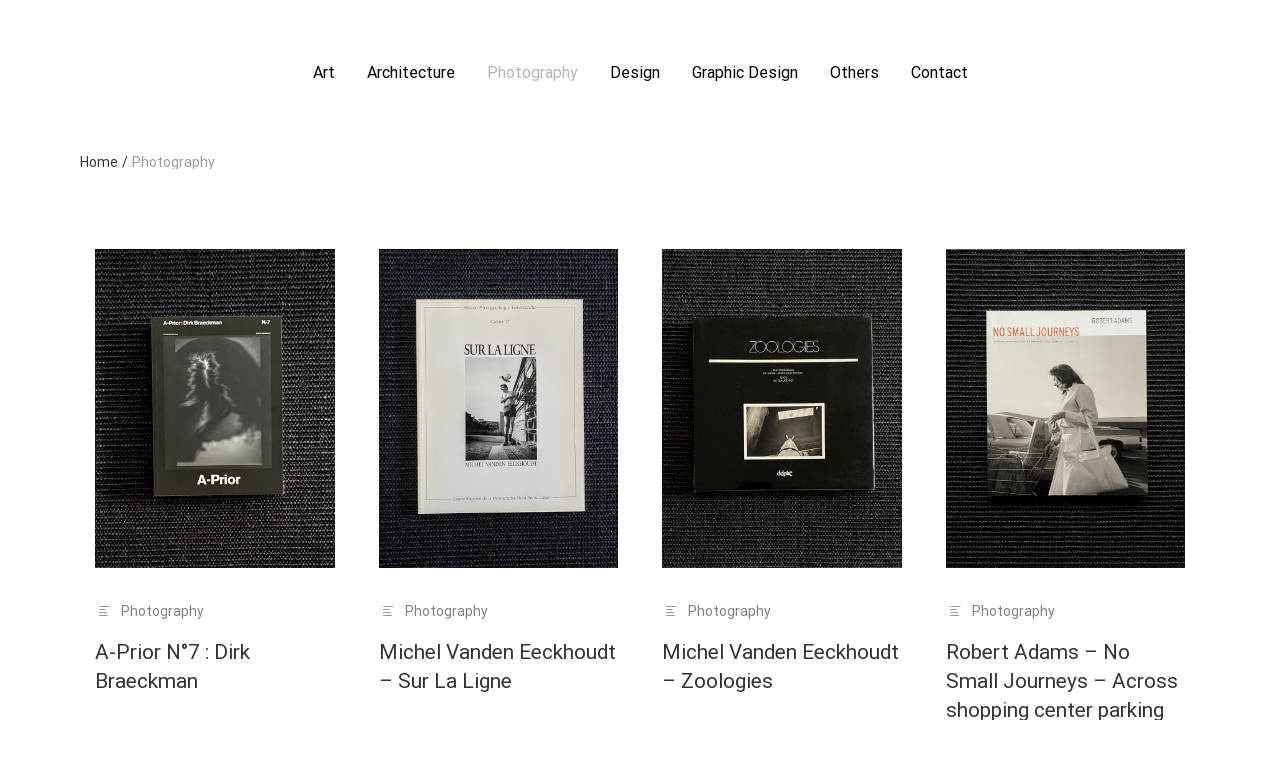

--- FILE ---
content_type: text/html; charset=UTF-8
request_url: https://benoitwaterkeyn.be/category/photography/
body_size: 12934
content:

<!doctype html>
<html lang="fr-FR">
<head>
    <meta charset="UTF-8">
    <meta name="viewport" content="width=device-width, initial-scale=1">
    <link rel="profile" href="http://gmpg.org/xfn/11">

    <meta name='robots' content='max-image-preview:large' />
	<style>img:is([sizes="auto" i], [sizes^="auto," i]) { contain-intrinsic-size: 3000px 1500px }</style>
	
	<!-- This site is optimized with the Yoast SEO plugin v15.8 - https://yoast.com/wordpress/plugins/seo/ -->
	<title>Archives des Photography - Benoit Waterkeyn</title>
	<meta name="robots" content="index, follow, max-snippet:-1, max-image-preview:large, max-video-preview:-1" />
	<link rel="canonical" href="https://benoitwaterkeyn.be/category/photography/" />
	<link rel="next" href="https://benoitwaterkeyn.be/category/photography/page/2/" />
	<meta property="og:locale" content="fr_FR" />
	<meta property="og:type" content="article" />
	<meta property="og:title" content="Archives des Photography - Benoit Waterkeyn" />
	<meta property="og:url" content="https://benoitwaterkeyn.be/category/photography/" />
	<meta property="og:site_name" content="Benoit Waterkeyn" />
	<meta name="twitter:card" content="summary_large_image" />
	<script type="application/ld+json" class="yoast-schema-graph">{"@context":"https://schema.org","@graph":[{"@type":"WebSite","@id":"https://benoitwaterkeyn.be/#website","url":"https://benoitwaterkeyn.be/","name":"Benoit Waterkeyn","description":"Cleaning out my bookshelves","potentialAction":[{"@type":"SearchAction","target":"https://benoitwaterkeyn.be/?s={search_term_string}","query-input":"required name=search_term_string"}],"inLanguage":"fr-FR"},{"@type":"CollectionPage","@id":"https://benoitwaterkeyn.be/category/photography/#webpage","url":"https://benoitwaterkeyn.be/category/photography/","name":"Archives des Photography - Benoit Waterkeyn","isPartOf":{"@id":"https://benoitwaterkeyn.be/#website"},"breadcrumb":{"@id":"https://benoitwaterkeyn.be/category/photography/#breadcrumb"},"inLanguage":"fr-FR","potentialAction":[{"@type":"ReadAction","target":["https://benoitwaterkeyn.be/category/photography/"]}]},{"@type":"BreadcrumbList","@id":"https://benoitwaterkeyn.be/category/photography/#breadcrumb","itemListElement":[{"@type":"ListItem","position":1,"item":{"@type":"WebPage","@id":"https://benoitwaterkeyn.be/","url":"https://benoitwaterkeyn.be/","name":"Accueil"}},{"@type":"ListItem","position":2,"item":{"@type":"WebPage","@id":"https://benoitwaterkeyn.be/category/photography/","url":"https://benoitwaterkeyn.be/category/photography/","name":"Photography"}}]}]}</script>
	<!-- / Yoast SEO plugin. -->


<link rel='dns-prefetch' href='//fonts.googleapis.com' />
<link href='https://fonts.gstatic.com' crossorigin rel='preconnect' />
<link rel="alternate" type="application/rss+xml" title="Benoit Waterkeyn &raquo; Flux" href="https://benoitwaterkeyn.be/feed/" />
<link rel="alternate" type="application/rss+xml" title="Benoit Waterkeyn &raquo; Flux des commentaires" href="https://benoitwaterkeyn.be/comments/feed/" />
<link rel="alternate" type="application/rss+xml" title="Benoit Waterkeyn &raquo; Flux de la catégorie Photography" href="https://benoitwaterkeyn.be/category/photography/feed/" />
		<!-- This site uses the Google Analytics by MonsterInsights plugin v7.16.1 - Using Analytics tracking - https://www.monsterinsights.com/ -->
		<!-- Remarque : MonsterInsights n’est actuellement pas configuré sur ce site. Le propriétaire doit authentifier son compte Google Analytics dans les réglages de MonsterInsights.  -->
					<!-- No UA code set -->
				<!-- / Google Analytics by MonsterInsights -->
		<script type="text/javascript">
/* <![CDATA[ */
window._wpemojiSettings = {"baseUrl":"https:\/\/s.w.org\/images\/core\/emoji\/16.0.1\/72x72\/","ext":".png","svgUrl":"https:\/\/s.w.org\/images\/core\/emoji\/16.0.1\/svg\/","svgExt":".svg","source":{"concatemoji":"https:\/\/benoitwaterkeyn.be\/wp-includes\/js\/wp-emoji-release.min.js?ver=6.8.3"}};
/*! This file is auto-generated */
!function(s,n){var o,i,e;function c(e){try{var t={supportTests:e,timestamp:(new Date).valueOf()};sessionStorage.setItem(o,JSON.stringify(t))}catch(e){}}function p(e,t,n){e.clearRect(0,0,e.canvas.width,e.canvas.height),e.fillText(t,0,0);var t=new Uint32Array(e.getImageData(0,0,e.canvas.width,e.canvas.height).data),a=(e.clearRect(0,0,e.canvas.width,e.canvas.height),e.fillText(n,0,0),new Uint32Array(e.getImageData(0,0,e.canvas.width,e.canvas.height).data));return t.every(function(e,t){return e===a[t]})}function u(e,t){e.clearRect(0,0,e.canvas.width,e.canvas.height),e.fillText(t,0,0);for(var n=e.getImageData(16,16,1,1),a=0;a<n.data.length;a++)if(0!==n.data[a])return!1;return!0}function f(e,t,n,a){switch(t){case"flag":return n(e,"\ud83c\udff3\ufe0f\u200d\u26a7\ufe0f","\ud83c\udff3\ufe0f\u200b\u26a7\ufe0f")?!1:!n(e,"\ud83c\udde8\ud83c\uddf6","\ud83c\udde8\u200b\ud83c\uddf6")&&!n(e,"\ud83c\udff4\udb40\udc67\udb40\udc62\udb40\udc65\udb40\udc6e\udb40\udc67\udb40\udc7f","\ud83c\udff4\u200b\udb40\udc67\u200b\udb40\udc62\u200b\udb40\udc65\u200b\udb40\udc6e\u200b\udb40\udc67\u200b\udb40\udc7f");case"emoji":return!a(e,"\ud83e\udedf")}return!1}function g(e,t,n,a){var r="undefined"!=typeof WorkerGlobalScope&&self instanceof WorkerGlobalScope?new OffscreenCanvas(300,150):s.createElement("canvas"),o=r.getContext("2d",{willReadFrequently:!0}),i=(o.textBaseline="top",o.font="600 32px Arial",{});return e.forEach(function(e){i[e]=t(o,e,n,a)}),i}function t(e){var t=s.createElement("script");t.src=e,t.defer=!0,s.head.appendChild(t)}"undefined"!=typeof Promise&&(o="wpEmojiSettingsSupports",i=["flag","emoji"],n.supports={everything:!0,everythingExceptFlag:!0},e=new Promise(function(e){s.addEventListener("DOMContentLoaded",e,{once:!0})}),new Promise(function(t){var n=function(){try{var e=JSON.parse(sessionStorage.getItem(o));if("object"==typeof e&&"number"==typeof e.timestamp&&(new Date).valueOf()<e.timestamp+604800&&"object"==typeof e.supportTests)return e.supportTests}catch(e){}return null}();if(!n){if("undefined"!=typeof Worker&&"undefined"!=typeof OffscreenCanvas&&"undefined"!=typeof URL&&URL.createObjectURL&&"undefined"!=typeof Blob)try{var e="postMessage("+g.toString()+"("+[JSON.stringify(i),f.toString(),p.toString(),u.toString()].join(",")+"));",a=new Blob([e],{type:"text/javascript"}),r=new Worker(URL.createObjectURL(a),{name:"wpTestEmojiSupports"});return void(r.onmessage=function(e){c(n=e.data),r.terminate(),t(n)})}catch(e){}c(n=g(i,f,p,u))}t(n)}).then(function(e){for(var t in e)n.supports[t]=e[t],n.supports.everything=n.supports.everything&&n.supports[t],"flag"!==t&&(n.supports.everythingExceptFlag=n.supports.everythingExceptFlag&&n.supports[t]);n.supports.everythingExceptFlag=n.supports.everythingExceptFlag&&!n.supports.flag,n.DOMReady=!1,n.readyCallback=function(){n.DOMReady=!0}}).then(function(){return e}).then(function(){var e;n.supports.everything||(n.readyCallback(),(e=n.source||{}).concatemoji?t(e.concatemoji):e.wpemoji&&e.twemoji&&(t(e.twemoji),t(e.wpemoji)))}))}((window,document),window._wpemojiSettings);
/* ]]> */
</script>
<style id='wp-emoji-styles-inline-css' type='text/css'>

	img.wp-smiley, img.emoji {
		display: inline !important;
		border: none !important;
		box-shadow: none !important;
		height: 1em !important;
		width: 1em !important;
		margin: 0 0.07em !important;
		vertical-align: -0.1em !important;
		background: none !important;
		padding: 0 !important;
	}
</style>
<link rel='stylesheet' id='wp-block-library-css' href='https://benoitwaterkeyn.be/wp-includes/css/dist/block-library/style.min.css?ver=6.8.3' type='text/css' media='all' />
<style id='classic-theme-styles-inline-css' type='text/css'>
/*! This file is auto-generated */
.wp-block-button__link{color:#fff;background-color:#32373c;border-radius:9999px;box-shadow:none;text-decoration:none;padding:calc(.667em + 2px) calc(1.333em + 2px);font-size:1.125em}.wp-block-file__button{background:#32373c;color:#fff;text-decoration:none}
</style>
<style id='global-styles-inline-css' type='text/css'>
:root{--wp--preset--aspect-ratio--square: 1;--wp--preset--aspect-ratio--4-3: 4/3;--wp--preset--aspect-ratio--3-4: 3/4;--wp--preset--aspect-ratio--3-2: 3/2;--wp--preset--aspect-ratio--2-3: 2/3;--wp--preset--aspect-ratio--16-9: 16/9;--wp--preset--aspect-ratio--9-16: 9/16;--wp--preset--color--black: #000000;--wp--preset--color--cyan-bluish-gray: #abb8c3;--wp--preset--color--white: #ffffff;--wp--preset--color--pale-pink: #f78da7;--wp--preset--color--vivid-red: #cf2e2e;--wp--preset--color--luminous-vivid-orange: #ff6900;--wp--preset--color--luminous-vivid-amber: #fcb900;--wp--preset--color--light-green-cyan: #7bdcb5;--wp--preset--color--vivid-green-cyan: #00d084;--wp--preset--color--pale-cyan-blue: #8ed1fc;--wp--preset--color--vivid-cyan-blue: #0693e3;--wp--preset--color--vivid-purple: #9b51e0;--wp--preset--gradient--vivid-cyan-blue-to-vivid-purple: linear-gradient(135deg,rgba(6,147,227,1) 0%,rgb(155,81,224) 100%);--wp--preset--gradient--light-green-cyan-to-vivid-green-cyan: linear-gradient(135deg,rgb(122,220,180) 0%,rgb(0,208,130) 100%);--wp--preset--gradient--luminous-vivid-amber-to-luminous-vivid-orange: linear-gradient(135deg,rgba(252,185,0,1) 0%,rgba(255,105,0,1) 100%);--wp--preset--gradient--luminous-vivid-orange-to-vivid-red: linear-gradient(135deg,rgba(255,105,0,1) 0%,rgb(207,46,46) 100%);--wp--preset--gradient--very-light-gray-to-cyan-bluish-gray: linear-gradient(135deg,rgb(238,238,238) 0%,rgb(169,184,195) 100%);--wp--preset--gradient--cool-to-warm-spectrum: linear-gradient(135deg,rgb(74,234,220) 0%,rgb(151,120,209) 20%,rgb(207,42,186) 40%,rgb(238,44,130) 60%,rgb(251,105,98) 80%,rgb(254,248,76) 100%);--wp--preset--gradient--blush-light-purple: linear-gradient(135deg,rgb(255,206,236) 0%,rgb(152,150,240) 100%);--wp--preset--gradient--blush-bordeaux: linear-gradient(135deg,rgb(254,205,165) 0%,rgb(254,45,45) 50%,rgb(107,0,62) 100%);--wp--preset--gradient--luminous-dusk: linear-gradient(135deg,rgb(255,203,112) 0%,rgb(199,81,192) 50%,rgb(65,88,208) 100%);--wp--preset--gradient--pale-ocean: linear-gradient(135deg,rgb(255,245,203) 0%,rgb(182,227,212) 50%,rgb(51,167,181) 100%);--wp--preset--gradient--electric-grass: linear-gradient(135deg,rgb(202,248,128) 0%,rgb(113,206,126) 100%);--wp--preset--gradient--midnight: linear-gradient(135deg,rgb(2,3,129) 0%,rgb(40,116,252) 100%);--wp--preset--font-size--small: 13px;--wp--preset--font-size--medium: 20px;--wp--preset--font-size--large: 36px;--wp--preset--font-size--x-large: 42px;--wp--preset--spacing--20: 0.44rem;--wp--preset--spacing--30: 0.67rem;--wp--preset--spacing--40: 1rem;--wp--preset--spacing--50: 1.5rem;--wp--preset--spacing--60: 2.25rem;--wp--preset--spacing--70: 3.38rem;--wp--preset--spacing--80: 5.06rem;--wp--preset--shadow--natural: 6px 6px 9px rgba(0, 0, 0, 0.2);--wp--preset--shadow--deep: 12px 12px 50px rgba(0, 0, 0, 0.4);--wp--preset--shadow--sharp: 6px 6px 0px rgba(0, 0, 0, 0.2);--wp--preset--shadow--outlined: 6px 6px 0px -3px rgba(255, 255, 255, 1), 6px 6px rgba(0, 0, 0, 1);--wp--preset--shadow--crisp: 6px 6px 0px rgba(0, 0, 0, 1);}:where(.is-layout-flex){gap: 0.5em;}:where(.is-layout-grid){gap: 0.5em;}body .is-layout-flex{display: flex;}.is-layout-flex{flex-wrap: wrap;align-items: center;}.is-layout-flex > :is(*, div){margin: 0;}body .is-layout-grid{display: grid;}.is-layout-grid > :is(*, div){margin: 0;}:where(.wp-block-columns.is-layout-flex){gap: 2em;}:where(.wp-block-columns.is-layout-grid){gap: 2em;}:where(.wp-block-post-template.is-layout-flex){gap: 1.25em;}:where(.wp-block-post-template.is-layout-grid){gap: 1.25em;}.has-black-color{color: var(--wp--preset--color--black) !important;}.has-cyan-bluish-gray-color{color: var(--wp--preset--color--cyan-bluish-gray) !important;}.has-white-color{color: var(--wp--preset--color--white) !important;}.has-pale-pink-color{color: var(--wp--preset--color--pale-pink) !important;}.has-vivid-red-color{color: var(--wp--preset--color--vivid-red) !important;}.has-luminous-vivid-orange-color{color: var(--wp--preset--color--luminous-vivid-orange) !important;}.has-luminous-vivid-amber-color{color: var(--wp--preset--color--luminous-vivid-amber) !important;}.has-light-green-cyan-color{color: var(--wp--preset--color--light-green-cyan) !important;}.has-vivid-green-cyan-color{color: var(--wp--preset--color--vivid-green-cyan) !important;}.has-pale-cyan-blue-color{color: var(--wp--preset--color--pale-cyan-blue) !important;}.has-vivid-cyan-blue-color{color: var(--wp--preset--color--vivid-cyan-blue) !important;}.has-vivid-purple-color{color: var(--wp--preset--color--vivid-purple) !important;}.has-black-background-color{background-color: var(--wp--preset--color--black) !important;}.has-cyan-bluish-gray-background-color{background-color: var(--wp--preset--color--cyan-bluish-gray) !important;}.has-white-background-color{background-color: var(--wp--preset--color--white) !important;}.has-pale-pink-background-color{background-color: var(--wp--preset--color--pale-pink) !important;}.has-vivid-red-background-color{background-color: var(--wp--preset--color--vivid-red) !important;}.has-luminous-vivid-orange-background-color{background-color: var(--wp--preset--color--luminous-vivid-orange) !important;}.has-luminous-vivid-amber-background-color{background-color: var(--wp--preset--color--luminous-vivid-amber) !important;}.has-light-green-cyan-background-color{background-color: var(--wp--preset--color--light-green-cyan) !important;}.has-vivid-green-cyan-background-color{background-color: var(--wp--preset--color--vivid-green-cyan) !important;}.has-pale-cyan-blue-background-color{background-color: var(--wp--preset--color--pale-cyan-blue) !important;}.has-vivid-cyan-blue-background-color{background-color: var(--wp--preset--color--vivid-cyan-blue) !important;}.has-vivid-purple-background-color{background-color: var(--wp--preset--color--vivid-purple) !important;}.has-black-border-color{border-color: var(--wp--preset--color--black) !important;}.has-cyan-bluish-gray-border-color{border-color: var(--wp--preset--color--cyan-bluish-gray) !important;}.has-white-border-color{border-color: var(--wp--preset--color--white) !important;}.has-pale-pink-border-color{border-color: var(--wp--preset--color--pale-pink) !important;}.has-vivid-red-border-color{border-color: var(--wp--preset--color--vivid-red) !important;}.has-luminous-vivid-orange-border-color{border-color: var(--wp--preset--color--luminous-vivid-orange) !important;}.has-luminous-vivid-amber-border-color{border-color: var(--wp--preset--color--luminous-vivid-amber) !important;}.has-light-green-cyan-border-color{border-color: var(--wp--preset--color--light-green-cyan) !important;}.has-vivid-green-cyan-border-color{border-color: var(--wp--preset--color--vivid-green-cyan) !important;}.has-pale-cyan-blue-border-color{border-color: var(--wp--preset--color--pale-cyan-blue) !important;}.has-vivid-cyan-blue-border-color{border-color: var(--wp--preset--color--vivid-cyan-blue) !important;}.has-vivid-purple-border-color{border-color: var(--wp--preset--color--vivid-purple) !important;}.has-vivid-cyan-blue-to-vivid-purple-gradient-background{background: var(--wp--preset--gradient--vivid-cyan-blue-to-vivid-purple) !important;}.has-light-green-cyan-to-vivid-green-cyan-gradient-background{background: var(--wp--preset--gradient--light-green-cyan-to-vivid-green-cyan) !important;}.has-luminous-vivid-amber-to-luminous-vivid-orange-gradient-background{background: var(--wp--preset--gradient--luminous-vivid-amber-to-luminous-vivid-orange) !important;}.has-luminous-vivid-orange-to-vivid-red-gradient-background{background: var(--wp--preset--gradient--luminous-vivid-orange-to-vivid-red) !important;}.has-very-light-gray-to-cyan-bluish-gray-gradient-background{background: var(--wp--preset--gradient--very-light-gray-to-cyan-bluish-gray) !important;}.has-cool-to-warm-spectrum-gradient-background{background: var(--wp--preset--gradient--cool-to-warm-spectrum) !important;}.has-blush-light-purple-gradient-background{background: var(--wp--preset--gradient--blush-light-purple) !important;}.has-blush-bordeaux-gradient-background{background: var(--wp--preset--gradient--blush-bordeaux) !important;}.has-luminous-dusk-gradient-background{background: var(--wp--preset--gradient--luminous-dusk) !important;}.has-pale-ocean-gradient-background{background: var(--wp--preset--gradient--pale-ocean) !important;}.has-electric-grass-gradient-background{background: var(--wp--preset--gradient--electric-grass) !important;}.has-midnight-gradient-background{background: var(--wp--preset--gradient--midnight) !important;}.has-small-font-size{font-size: var(--wp--preset--font-size--small) !important;}.has-medium-font-size{font-size: var(--wp--preset--font-size--medium) !important;}.has-large-font-size{font-size: var(--wp--preset--font-size--large) !important;}.has-x-large-font-size{font-size: var(--wp--preset--font-size--x-large) !important;}
:where(.wp-block-post-template.is-layout-flex){gap: 1.25em;}:where(.wp-block-post-template.is-layout-grid){gap: 1.25em;}
:where(.wp-block-columns.is-layout-flex){gap: 2em;}:where(.wp-block-columns.is-layout-grid){gap: 2em;}
:root :where(.wp-block-pullquote){font-size: 1.5em;line-height: 1.6;}
</style>
<link rel='stylesheet' id='monsterinsights-popular-posts-style-css' href='https://benoitwaterkeyn.be/wp-content/plugins/google-analytics-for-wordpress/assets/css/frontend.min.css?ver=7.16.1' type='text/css' media='all' />
<link rel='stylesheet' id='lib-css-css' href='https://benoitwaterkeyn.be/wp-content/themes/yugen/assets/front-end/css/lib.css?ver=1.2.6' type='text/css' media='all' />
<link rel='stylesheet' id='yugen-style-css' href='https://benoitwaterkeyn.be/wp-content/themes/yugen/style.css?ver=6.8.3' type='text/css' media='all' />
<link rel='stylesheet' id='yugen-google-fonts-css' href='https://fonts.googleapis.com/css?family=Roboto%3A400italic%2C700italic%2C300%2C400%2C500%2C600%2C700%7CCormorant%20Garamond%3A400italic%2C700italic%2C300%2C400%2C500%2C600%2C700&#038;subset=latin%2Clatin-ext' type='text/css' media='all' />
<script type="text/javascript" src="https://benoitwaterkeyn.be/wp-includes/js/jquery/jquery.min.js?ver=3.7.1" id="jquery-core-js"></script>
<script type="text/javascript" src="https://benoitwaterkeyn.be/wp-includes/js/jquery/jquery-migrate.min.js?ver=3.4.1" id="jquery-migrate-js"></script>
<link rel="https://api.w.org/" href="https://benoitwaterkeyn.be/wp-json/" /><link rel="alternate" title="JSON" type="application/json" href="https://benoitwaterkeyn.be/wp-json/wp/v2/categories/2" /><link rel="EditURI" type="application/rsd+xml" title="RSD" href="https://benoitwaterkeyn.be/xmlrpc.php?rsd" />
<meta name="generator" content="WordPress 6.8.3" />
<style id="kirki-inline-styles">body{font-family:Roboto;font-size:15;font-weight:400;line-height:1.6;color:#3f3f3f;}h1{font-family:Roboto;font-size:1.5rem;font-weight:300;line-height:1.4;}h2{font-family:Roboto;font-size:1.3rem;font-weight:400;line-height:1.4;}h3{font-family:Roboto;font-size:1.75rem;font-weight:400;line-height:1.4;}h4{font-family:Roboto;font-size:1.5rem;font-weight:100;line-height:1.4;}h5{font-family:Roboto;font-size:1,25rem;font-weight:100;line-height:1.4;}h6{font-family:Roboto;font-size:1rem;font-weight:400;line-height:1.4;}.site-header .nav-bar::after{background-color:rgba(255,255,255,0.25) !important;}.site-branding .custom-logo{height:33px;}.hero-content .post-thumbnail::after{background:rgba(255,255,255,.5);}.hero-content .content-wrap .entry-title{font-family:Cormorant Garamond;font-size:48px;font-weight:700;letter-spacing:1px;line-height:1.5;text-transform:none;color:#3d3d3d;}.hero-content .entry-subtitle{font-family:Roboto;font-size:13px;font-weight:400;letter-spacing:2px;line-height:1.5;text-transform:uppercase;color:#666;}.hero-content .entry-content{font-family:Roboto;font-size:16px;font-weight:300;letter-spacing:1px;line-height:1.8;text-transform:none;color:#333;}.page-header::after{background-color:rgb(0,0,0,.15);}.blog-posts.d-row .grid-column{padding-right:22px;padding-left:22px;}.archive .blog-posts.d-row, .home .blog-posts.d-row{margin-right:-22px;margin-left:-22px;}/* cyrillic-ext */
@font-face {
  font-family: 'Roboto';
  font-style: normal;
  font-weight: 100;
  font-stretch: normal;
  font-display: swap;
  src: url(https://benoitwaterkeyn.be/wp-content/fonts/roboto/font) format('woff');
  unicode-range: U+0460-052F, U+1C80-1C8A, U+20B4, U+2DE0-2DFF, U+A640-A69F, U+FE2E-FE2F;
}
/* cyrillic */
@font-face {
  font-family: 'Roboto';
  font-style: normal;
  font-weight: 100;
  font-stretch: normal;
  font-display: swap;
  src: url(https://benoitwaterkeyn.be/wp-content/fonts/roboto/font) format('woff');
  unicode-range: U+0301, U+0400-045F, U+0490-0491, U+04B0-04B1, U+2116;
}
/* greek-ext */
@font-face {
  font-family: 'Roboto';
  font-style: normal;
  font-weight: 100;
  font-stretch: normal;
  font-display: swap;
  src: url(https://benoitwaterkeyn.be/wp-content/fonts/roboto/font) format('woff');
  unicode-range: U+1F00-1FFF;
}
/* greek */
@font-face {
  font-family: 'Roboto';
  font-style: normal;
  font-weight: 100;
  font-stretch: normal;
  font-display: swap;
  src: url(https://benoitwaterkeyn.be/wp-content/fonts/roboto/font) format('woff');
  unicode-range: U+0370-0377, U+037A-037F, U+0384-038A, U+038C, U+038E-03A1, U+03A3-03FF;
}
/* math */
@font-face {
  font-family: 'Roboto';
  font-style: normal;
  font-weight: 100;
  font-stretch: normal;
  font-display: swap;
  src: url(https://benoitwaterkeyn.be/wp-content/fonts/roboto/font) format('woff');
  unicode-range: U+0302-0303, U+0305, U+0307-0308, U+0310, U+0312, U+0315, U+031A, U+0326-0327, U+032C, U+032F-0330, U+0332-0333, U+0338, U+033A, U+0346, U+034D, U+0391-03A1, U+03A3-03A9, U+03B1-03C9, U+03D1, U+03D5-03D6, U+03F0-03F1, U+03F4-03F5, U+2016-2017, U+2034-2038, U+203C, U+2040, U+2043, U+2047, U+2050, U+2057, U+205F, U+2070-2071, U+2074-208E, U+2090-209C, U+20D0-20DC, U+20E1, U+20E5-20EF, U+2100-2112, U+2114-2115, U+2117-2121, U+2123-214F, U+2190, U+2192, U+2194-21AE, U+21B0-21E5, U+21F1-21F2, U+21F4-2211, U+2213-2214, U+2216-22FF, U+2308-230B, U+2310, U+2319, U+231C-2321, U+2336-237A, U+237C, U+2395, U+239B-23B7, U+23D0, U+23DC-23E1, U+2474-2475, U+25AF, U+25B3, U+25B7, U+25BD, U+25C1, U+25CA, U+25CC, U+25FB, U+266D-266F, U+27C0-27FF, U+2900-2AFF, U+2B0E-2B11, U+2B30-2B4C, U+2BFE, U+3030, U+FF5B, U+FF5D, U+1D400-1D7FF, U+1EE00-1EEFF;
}
/* symbols */
@font-face {
  font-family: 'Roboto';
  font-style: normal;
  font-weight: 100;
  font-stretch: normal;
  font-display: swap;
  src: url(https://benoitwaterkeyn.be/wp-content/fonts/roboto/font) format('woff');
  unicode-range: U+0001-000C, U+000E-001F, U+007F-009F, U+20DD-20E0, U+20E2-20E4, U+2150-218F, U+2190, U+2192, U+2194-2199, U+21AF, U+21E6-21F0, U+21F3, U+2218-2219, U+2299, U+22C4-22C6, U+2300-243F, U+2440-244A, U+2460-24FF, U+25A0-27BF, U+2800-28FF, U+2921-2922, U+2981, U+29BF, U+29EB, U+2B00-2BFF, U+4DC0-4DFF, U+FFF9-FFFB, U+10140-1018E, U+10190-1019C, U+101A0, U+101D0-101FD, U+102E0-102FB, U+10E60-10E7E, U+1D2C0-1D2D3, U+1D2E0-1D37F, U+1F000-1F0FF, U+1F100-1F1AD, U+1F1E6-1F1FF, U+1F30D-1F30F, U+1F315, U+1F31C, U+1F31E, U+1F320-1F32C, U+1F336, U+1F378, U+1F37D, U+1F382, U+1F393-1F39F, U+1F3A7-1F3A8, U+1F3AC-1F3AF, U+1F3C2, U+1F3C4-1F3C6, U+1F3CA-1F3CE, U+1F3D4-1F3E0, U+1F3ED, U+1F3F1-1F3F3, U+1F3F5-1F3F7, U+1F408, U+1F415, U+1F41F, U+1F426, U+1F43F, U+1F441-1F442, U+1F444, U+1F446-1F449, U+1F44C-1F44E, U+1F453, U+1F46A, U+1F47D, U+1F4A3, U+1F4B0, U+1F4B3, U+1F4B9, U+1F4BB, U+1F4BF, U+1F4C8-1F4CB, U+1F4D6, U+1F4DA, U+1F4DF, U+1F4E3-1F4E6, U+1F4EA-1F4ED, U+1F4F7, U+1F4F9-1F4FB, U+1F4FD-1F4FE, U+1F503, U+1F507-1F50B, U+1F50D, U+1F512-1F513, U+1F53E-1F54A, U+1F54F-1F5FA, U+1F610, U+1F650-1F67F, U+1F687, U+1F68D, U+1F691, U+1F694, U+1F698, U+1F6AD, U+1F6B2, U+1F6B9-1F6BA, U+1F6BC, U+1F6C6-1F6CF, U+1F6D3-1F6D7, U+1F6E0-1F6EA, U+1F6F0-1F6F3, U+1F6F7-1F6FC, U+1F700-1F7FF, U+1F800-1F80B, U+1F810-1F847, U+1F850-1F859, U+1F860-1F887, U+1F890-1F8AD, U+1F8B0-1F8BB, U+1F8C0-1F8C1, U+1F900-1F90B, U+1F93B, U+1F946, U+1F984, U+1F996, U+1F9E9, U+1FA00-1FA6F, U+1FA70-1FA7C, U+1FA80-1FA89, U+1FA8F-1FAC6, U+1FACE-1FADC, U+1FADF-1FAE9, U+1FAF0-1FAF8, U+1FB00-1FBFF;
}
/* vietnamese */
@font-face {
  font-family: 'Roboto';
  font-style: normal;
  font-weight: 100;
  font-stretch: normal;
  font-display: swap;
  src: url(https://benoitwaterkeyn.be/wp-content/fonts/roboto/font) format('woff');
  unicode-range: U+0102-0103, U+0110-0111, U+0128-0129, U+0168-0169, U+01A0-01A1, U+01AF-01B0, U+0300-0301, U+0303-0304, U+0308-0309, U+0323, U+0329, U+1EA0-1EF9, U+20AB;
}
/* latin-ext */
@font-face {
  font-family: 'Roboto';
  font-style: normal;
  font-weight: 100;
  font-stretch: normal;
  font-display: swap;
  src: url(https://benoitwaterkeyn.be/wp-content/fonts/roboto/font) format('woff');
  unicode-range: U+0100-02BA, U+02BD-02C5, U+02C7-02CC, U+02CE-02D7, U+02DD-02FF, U+0304, U+0308, U+0329, U+1D00-1DBF, U+1E00-1E9F, U+1EF2-1EFF, U+2020, U+20A0-20AB, U+20AD-20C0, U+2113, U+2C60-2C7F, U+A720-A7FF;
}
/* latin */
@font-face {
  font-family: 'Roboto';
  font-style: normal;
  font-weight: 100;
  font-stretch: normal;
  font-display: swap;
  src: url(https://benoitwaterkeyn.be/wp-content/fonts/roboto/font) format('woff');
  unicode-range: U+0000-00FF, U+0131, U+0152-0153, U+02BB-02BC, U+02C6, U+02DA, U+02DC, U+0304, U+0308, U+0329, U+2000-206F, U+20AC, U+2122, U+2191, U+2193, U+2212, U+2215, U+FEFF, U+FFFD;
}
/* cyrillic-ext */
@font-face {
  font-family: 'Roboto';
  font-style: normal;
  font-weight: 300;
  font-stretch: normal;
  font-display: swap;
  src: url(https://benoitwaterkeyn.be/wp-content/fonts/roboto/font) format('woff');
  unicode-range: U+0460-052F, U+1C80-1C8A, U+20B4, U+2DE0-2DFF, U+A640-A69F, U+FE2E-FE2F;
}
/* cyrillic */
@font-face {
  font-family: 'Roboto';
  font-style: normal;
  font-weight: 300;
  font-stretch: normal;
  font-display: swap;
  src: url(https://benoitwaterkeyn.be/wp-content/fonts/roboto/font) format('woff');
  unicode-range: U+0301, U+0400-045F, U+0490-0491, U+04B0-04B1, U+2116;
}
/* greek-ext */
@font-face {
  font-family: 'Roboto';
  font-style: normal;
  font-weight: 300;
  font-stretch: normal;
  font-display: swap;
  src: url(https://benoitwaterkeyn.be/wp-content/fonts/roboto/font) format('woff');
  unicode-range: U+1F00-1FFF;
}
/* greek */
@font-face {
  font-family: 'Roboto';
  font-style: normal;
  font-weight: 300;
  font-stretch: normal;
  font-display: swap;
  src: url(https://benoitwaterkeyn.be/wp-content/fonts/roboto/font) format('woff');
  unicode-range: U+0370-0377, U+037A-037F, U+0384-038A, U+038C, U+038E-03A1, U+03A3-03FF;
}
/* math */
@font-face {
  font-family: 'Roboto';
  font-style: normal;
  font-weight: 300;
  font-stretch: normal;
  font-display: swap;
  src: url(https://benoitwaterkeyn.be/wp-content/fonts/roboto/font) format('woff');
  unicode-range: U+0302-0303, U+0305, U+0307-0308, U+0310, U+0312, U+0315, U+031A, U+0326-0327, U+032C, U+032F-0330, U+0332-0333, U+0338, U+033A, U+0346, U+034D, U+0391-03A1, U+03A3-03A9, U+03B1-03C9, U+03D1, U+03D5-03D6, U+03F0-03F1, U+03F4-03F5, U+2016-2017, U+2034-2038, U+203C, U+2040, U+2043, U+2047, U+2050, U+2057, U+205F, U+2070-2071, U+2074-208E, U+2090-209C, U+20D0-20DC, U+20E1, U+20E5-20EF, U+2100-2112, U+2114-2115, U+2117-2121, U+2123-214F, U+2190, U+2192, U+2194-21AE, U+21B0-21E5, U+21F1-21F2, U+21F4-2211, U+2213-2214, U+2216-22FF, U+2308-230B, U+2310, U+2319, U+231C-2321, U+2336-237A, U+237C, U+2395, U+239B-23B7, U+23D0, U+23DC-23E1, U+2474-2475, U+25AF, U+25B3, U+25B7, U+25BD, U+25C1, U+25CA, U+25CC, U+25FB, U+266D-266F, U+27C0-27FF, U+2900-2AFF, U+2B0E-2B11, U+2B30-2B4C, U+2BFE, U+3030, U+FF5B, U+FF5D, U+1D400-1D7FF, U+1EE00-1EEFF;
}
/* symbols */
@font-face {
  font-family: 'Roboto';
  font-style: normal;
  font-weight: 300;
  font-stretch: normal;
  font-display: swap;
  src: url(https://benoitwaterkeyn.be/wp-content/fonts/roboto/font) format('woff');
  unicode-range: U+0001-000C, U+000E-001F, U+007F-009F, U+20DD-20E0, U+20E2-20E4, U+2150-218F, U+2190, U+2192, U+2194-2199, U+21AF, U+21E6-21F0, U+21F3, U+2218-2219, U+2299, U+22C4-22C6, U+2300-243F, U+2440-244A, U+2460-24FF, U+25A0-27BF, U+2800-28FF, U+2921-2922, U+2981, U+29BF, U+29EB, U+2B00-2BFF, U+4DC0-4DFF, U+FFF9-FFFB, U+10140-1018E, U+10190-1019C, U+101A0, U+101D0-101FD, U+102E0-102FB, U+10E60-10E7E, U+1D2C0-1D2D3, U+1D2E0-1D37F, U+1F000-1F0FF, U+1F100-1F1AD, U+1F1E6-1F1FF, U+1F30D-1F30F, U+1F315, U+1F31C, U+1F31E, U+1F320-1F32C, U+1F336, U+1F378, U+1F37D, U+1F382, U+1F393-1F39F, U+1F3A7-1F3A8, U+1F3AC-1F3AF, U+1F3C2, U+1F3C4-1F3C6, U+1F3CA-1F3CE, U+1F3D4-1F3E0, U+1F3ED, U+1F3F1-1F3F3, U+1F3F5-1F3F7, U+1F408, U+1F415, U+1F41F, U+1F426, U+1F43F, U+1F441-1F442, U+1F444, U+1F446-1F449, U+1F44C-1F44E, U+1F453, U+1F46A, U+1F47D, U+1F4A3, U+1F4B0, U+1F4B3, U+1F4B9, U+1F4BB, U+1F4BF, U+1F4C8-1F4CB, U+1F4D6, U+1F4DA, U+1F4DF, U+1F4E3-1F4E6, U+1F4EA-1F4ED, U+1F4F7, U+1F4F9-1F4FB, U+1F4FD-1F4FE, U+1F503, U+1F507-1F50B, U+1F50D, U+1F512-1F513, U+1F53E-1F54A, U+1F54F-1F5FA, U+1F610, U+1F650-1F67F, U+1F687, U+1F68D, U+1F691, U+1F694, U+1F698, U+1F6AD, U+1F6B2, U+1F6B9-1F6BA, U+1F6BC, U+1F6C6-1F6CF, U+1F6D3-1F6D7, U+1F6E0-1F6EA, U+1F6F0-1F6F3, U+1F6F7-1F6FC, U+1F700-1F7FF, U+1F800-1F80B, U+1F810-1F847, U+1F850-1F859, U+1F860-1F887, U+1F890-1F8AD, U+1F8B0-1F8BB, U+1F8C0-1F8C1, U+1F900-1F90B, U+1F93B, U+1F946, U+1F984, U+1F996, U+1F9E9, U+1FA00-1FA6F, U+1FA70-1FA7C, U+1FA80-1FA89, U+1FA8F-1FAC6, U+1FACE-1FADC, U+1FADF-1FAE9, U+1FAF0-1FAF8, U+1FB00-1FBFF;
}
/* vietnamese */
@font-face {
  font-family: 'Roboto';
  font-style: normal;
  font-weight: 300;
  font-stretch: normal;
  font-display: swap;
  src: url(https://benoitwaterkeyn.be/wp-content/fonts/roboto/font) format('woff');
  unicode-range: U+0102-0103, U+0110-0111, U+0128-0129, U+0168-0169, U+01A0-01A1, U+01AF-01B0, U+0300-0301, U+0303-0304, U+0308-0309, U+0323, U+0329, U+1EA0-1EF9, U+20AB;
}
/* latin-ext */
@font-face {
  font-family: 'Roboto';
  font-style: normal;
  font-weight: 300;
  font-stretch: normal;
  font-display: swap;
  src: url(https://benoitwaterkeyn.be/wp-content/fonts/roboto/font) format('woff');
  unicode-range: U+0100-02BA, U+02BD-02C5, U+02C7-02CC, U+02CE-02D7, U+02DD-02FF, U+0304, U+0308, U+0329, U+1D00-1DBF, U+1E00-1E9F, U+1EF2-1EFF, U+2020, U+20A0-20AB, U+20AD-20C0, U+2113, U+2C60-2C7F, U+A720-A7FF;
}
/* latin */
@font-face {
  font-family: 'Roboto';
  font-style: normal;
  font-weight: 300;
  font-stretch: normal;
  font-display: swap;
  src: url(https://benoitwaterkeyn.be/wp-content/fonts/roboto/font) format('woff');
  unicode-range: U+0000-00FF, U+0131, U+0152-0153, U+02BB-02BC, U+02C6, U+02DA, U+02DC, U+0304, U+0308, U+0329, U+2000-206F, U+20AC, U+2122, U+2191, U+2193, U+2212, U+2215, U+FEFF, U+FFFD;
}
/* cyrillic-ext */
@font-face {
  font-family: 'Roboto';
  font-style: normal;
  font-weight: 400;
  font-stretch: normal;
  font-display: swap;
  src: url(https://benoitwaterkeyn.be/wp-content/fonts/roboto/font) format('woff');
  unicode-range: U+0460-052F, U+1C80-1C8A, U+20B4, U+2DE0-2DFF, U+A640-A69F, U+FE2E-FE2F;
}
/* cyrillic */
@font-face {
  font-family: 'Roboto';
  font-style: normal;
  font-weight: 400;
  font-stretch: normal;
  font-display: swap;
  src: url(https://benoitwaterkeyn.be/wp-content/fonts/roboto/font) format('woff');
  unicode-range: U+0301, U+0400-045F, U+0490-0491, U+04B0-04B1, U+2116;
}
/* greek-ext */
@font-face {
  font-family: 'Roboto';
  font-style: normal;
  font-weight: 400;
  font-stretch: normal;
  font-display: swap;
  src: url(https://benoitwaterkeyn.be/wp-content/fonts/roboto/font) format('woff');
  unicode-range: U+1F00-1FFF;
}
/* greek */
@font-face {
  font-family: 'Roboto';
  font-style: normal;
  font-weight: 400;
  font-stretch: normal;
  font-display: swap;
  src: url(https://benoitwaterkeyn.be/wp-content/fonts/roboto/font) format('woff');
  unicode-range: U+0370-0377, U+037A-037F, U+0384-038A, U+038C, U+038E-03A1, U+03A3-03FF;
}
/* math */
@font-face {
  font-family: 'Roboto';
  font-style: normal;
  font-weight: 400;
  font-stretch: normal;
  font-display: swap;
  src: url(https://benoitwaterkeyn.be/wp-content/fonts/roboto/font) format('woff');
  unicode-range: U+0302-0303, U+0305, U+0307-0308, U+0310, U+0312, U+0315, U+031A, U+0326-0327, U+032C, U+032F-0330, U+0332-0333, U+0338, U+033A, U+0346, U+034D, U+0391-03A1, U+03A3-03A9, U+03B1-03C9, U+03D1, U+03D5-03D6, U+03F0-03F1, U+03F4-03F5, U+2016-2017, U+2034-2038, U+203C, U+2040, U+2043, U+2047, U+2050, U+2057, U+205F, U+2070-2071, U+2074-208E, U+2090-209C, U+20D0-20DC, U+20E1, U+20E5-20EF, U+2100-2112, U+2114-2115, U+2117-2121, U+2123-214F, U+2190, U+2192, U+2194-21AE, U+21B0-21E5, U+21F1-21F2, U+21F4-2211, U+2213-2214, U+2216-22FF, U+2308-230B, U+2310, U+2319, U+231C-2321, U+2336-237A, U+237C, U+2395, U+239B-23B7, U+23D0, U+23DC-23E1, U+2474-2475, U+25AF, U+25B3, U+25B7, U+25BD, U+25C1, U+25CA, U+25CC, U+25FB, U+266D-266F, U+27C0-27FF, U+2900-2AFF, U+2B0E-2B11, U+2B30-2B4C, U+2BFE, U+3030, U+FF5B, U+FF5D, U+1D400-1D7FF, U+1EE00-1EEFF;
}
/* symbols */
@font-face {
  font-family: 'Roboto';
  font-style: normal;
  font-weight: 400;
  font-stretch: normal;
  font-display: swap;
  src: url(https://benoitwaterkeyn.be/wp-content/fonts/roboto/font) format('woff');
  unicode-range: U+0001-000C, U+000E-001F, U+007F-009F, U+20DD-20E0, U+20E2-20E4, U+2150-218F, U+2190, U+2192, U+2194-2199, U+21AF, U+21E6-21F0, U+21F3, U+2218-2219, U+2299, U+22C4-22C6, U+2300-243F, U+2440-244A, U+2460-24FF, U+25A0-27BF, U+2800-28FF, U+2921-2922, U+2981, U+29BF, U+29EB, U+2B00-2BFF, U+4DC0-4DFF, U+FFF9-FFFB, U+10140-1018E, U+10190-1019C, U+101A0, U+101D0-101FD, U+102E0-102FB, U+10E60-10E7E, U+1D2C0-1D2D3, U+1D2E0-1D37F, U+1F000-1F0FF, U+1F100-1F1AD, U+1F1E6-1F1FF, U+1F30D-1F30F, U+1F315, U+1F31C, U+1F31E, U+1F320-1F32C, U+1F336, U+1F378, U+1F37D, U+1F382, U+1F393-1F39F, U+1F3A7-1F3A8, U+1F3AC-1F3AF, U+1F3C2, U+1F3C4-1F3C6, U+1F3CA-1F3CE, U+1F3D4-1F3E0, U+1F3ED, U+1F3F1-1F3F3, U+1F3F5-1F3F7, U+1F408, U+1F415, U+1F41F, U+1F426, U+1F43F, U+1F441-1F442, U+1F444, U+1F446-1F449, U+1F44C-1F44E, U+1F453, U+1F46A, U+1F47D, U+1F4A3, U+1F4B0, U+1F4B3, U+1F4B9, U+1F4BB, U+1F4BF, U+1F4C8-1F4CB, U+1F4D6, U+1F4DA, U+1F4DF, U+1F4E3-1F4E6, U+1F4EA-1F4ED, U+1F4F7, U+1F4F9-1F4FB, U+1F4FD-1F4FE, U+1F503, U+1F507-1F50B, U+1F50D, U+1F512-1F513, U+1F53E-1F54A, U+1F54F-1F5FA, U+1F610, U+1F650-1F67F, U+1F687, U+1F68D, U+1F691, U+1F694, U+1F698, U+1F6AD, U+1F6B2, U+1F6B9-1F6BA, U+1F6BC, U+1F6C6-1F6CF, U+1F6D3-1F6D7, U+1F6E0-1F6EA, U+1F6F0-1F6F3, U+1F6F7-1F6FC, U+1F700-1F7FF, U+1F800-1F80B, U+1F810-1F847, U+1F850-1F859, U+1F860-1F887, U+1F890-1F8AD, U+1F8B0-1F8BB, U+1F8C0-1F8C1, U+1F900-1F90B, U+1F93B, U+1F946, U+1F984, U+1F996, U+1F9E9, U+1FA00-1FA6F, U+1FA70-1FA7C, U+1FA80-1FA89, U+1FA8F-1FAC6, U+1FACE-1FADC, U+1FADF-1FAE9, U+1FAF0-1FAF8, U+1FB00-1FBFF;
}
/* vietnamese */
@font-face {
  font-family: 'Roboto';
  font-style: normal;
  font-weight: 400;
  font-stretch: normal;
  font-display: swap;
  src: url(https://benoitwaterkeyn.be/wp-content/fonts/roboto/font) format('woff');
  unicode-range: U+0102-0103, U+0110-0111, U+0128-0129, U+0168-0169, U+01A0-01A1, U+01AF-01B0, U+0300-0301, U+0303-0304, U+0308-0309, U+0323, U+0329, U+1EA0-1EF9, U+20AB;
}
/* latin-ext */
@font-face {
  font-family: 'Roboto';
  font-style: normal;
  font-weight: 400;
  font-stretch: normal;
  font-display: swap;
  src: url(https://benoitwaterkeyn.be/wp-content/fonts/roboto/font) format('woff');
  unicode-range: U+0100-02BA, U+02BD-02C5, U+02C7-02CC, U+02CE-02D7, U+02DD-02FF, U+0304, U+0308, U+0329, U+1D00-1DBF, U+1E00-1E9F, U+1EF2-1EFF, U+2020, U+20A0-20AB, U+20AD-20C0, U+2113, U+2C60-2C7F, U+A720-A7FF;
}
/* latin */
@font-face {
  font-family: 'Roboto';
  font-style: normal;
  font-weight: 400;
  font-stretch: normal;
  font-display: swap;
  src: url(https://benoitwaterkeyn.be/wp-content/fonts/roboto/font) format('woff');
  unicode-range: U+0000-00FF, U+0131, U+0152-0153, U+02BB-02BC, U+02C6, U+02DA, U+02DC, U+0304, U+0308, U+0329, U+2000-206F, U+20AC, U+2122, U+2191, U+2193, U+2212, U+2215, U+FEFF, U+FFFD;
}/* cyrillic-ext */
@font-face {
  font-family: 'Cormorant Garamond';
  font-style: normal;
  font-weight: 700;
  font-display: swap;
  src: url(https://benoitwaterkeyn.be/wp-content/fonts/cormorant-garamond/font) format('woff');
  unicode-range: U+0460-052F, U+1C80-1C8A, U+20B4, U+2DE0-2DFF, U+A640-A69F, U+FE2E-FE2F;
}
/* cyrillic */
@font-face {
  font-family: 'Cormorant Garamond';
  font-style: normal;
  font-weight: 700;
  font-display: swap;
  src: url(https://benoitwaterkeyn.be/wp-content/fonts/cormorant-garamond/font) format('woff');
  unicode-range: U+0301, U+0400-045F, U+0490-0491, U+04B0-04B1, U+2116;
}
/* vietnamese */
@font-face {
  font-family: 'Cormorant Garamond';
  font-style: normal;
  font-weight: 700;
  font-display: swap;
  src: url(https://benoitwaterkeyn.be/wp-content/fonts/cormorant-garamond/font) format('woff');
  unicode-range: U+0102-0103, U+0110-0111, U+0128-0129, U+0168-0169, U+01A0-01A1, U+01AF-01B0, U+0300-0301, U+0303-0304, U+0308-0309, U+0323, U+0329, U+1EA0-1EF9, U+20AB;
}
/* latin-ext */
@font-face {
  font-family: 'Cormorant Garamond';
  font-style: normal;
  font-weight: 700;
  font-display: swap;
  src: url(https://benoitwaterkeyn.be/wp-content/fonts/cormorant-garamond/font) format('woff');
  unicode-range: U+0100-02BA, U+02BD-02C5, U+02C7-02CC, U+02CE-02D7, U+02DD-02FF, U+0304, U+0308, U+0329, U+1D00-1DBF, U+1E00-1E9F, U+1EF2-1EFF, U+2020, U+20A0-20AB, U+20AD-20C0, U+2113, U+2C60-2C7F, U+A720-A7FF;
}
/* latin */
@font-face {
  font-family: 'Cormorant Garamond';
  font-style: normal;
  font-weight: 700;
  font-display: swap;
  src: url(https://benoitwaterkeyn.be/wp-content/fonts/cormorant-garamond/font) format('woff');
  unicode-range: U+0000-00FF, U+0131, U+0152-0153, U+02BB-02BC, U+02C6, U+02DA, U+02DC, U+0304, U+0308, U+0329, U+2000-206F, U+20AC, U+2122, U+2191, U+2193, U+2212, U+2215, U+FEFF, U+FFFD;
}</style>
</head>

<body class="archive category category-photography category-2 wp-theme-yugen hfeed">


<div id="page" class="site">
    <a class="skip-link screen-reader-text" href="#content">Skip to content</a>

    <header id="masthead" class="site-header header-layout-4 scroll transition-5s">

        
       
            <div class="outer-container">
                <div class="container-fluid">
                    <div class="row align-items-center">
                        
<div class="body-overlay w-100 h-100 opacity-0 invisible transition-5s"></div>

<div class="col-12 d-flex flex-column align-items-center">
    <div class="site-branding d-flex flex-wrap flex-column justify-content-center align-items-center pt-32 pb-32">

        
        <div class="site-title-wrap text-center">

            
        </div><!-- .site-title-wrap -->
    </div><!-- .site-branding -->

    <nav id="site-navigation" class="main-navigation slide-in transition-5s">
        <div class="close-navigation position-absolute transition-5s cursor-pointer d-xl-none color-hex-6"><span class="pt-icon icon-cross"></span></div>

        <ul id="primary-menu" class="primary-menu d-flex flex-wrap flex-column flex-xl-row justify-content-center p-0 m-0 ls-none"><li id="menu-item-58" class="menu-item menu-item-type-taxonomy menu-item-object-category menu-item-58"><a href="https://benoitwaterkeyn.be/category/art/">Art</a></li>
<li id="menu-item-61" class="menu-item menu-item-type-taxonomy menu-item-object-category menu-item-61"><a href="https://benoitwaterkeyn.be/category/architecture/">Architecture</a></li>
<li id="menu-item-56" class="menu-item menu-item-type-taxonomy menu-item-object-category current-menu-item menu-item-56"><a href="https://benoitwaterkeyn.be/category/photography/" aria-current="page">Photography</a></li>
<li id="menu-item-59" class="menu-item menu-item-type-taxonomy menu-item-object-category menu-item-59"><a href="https://benoitwaterkeyn.be/category/design/">Design</a></li>
<li id="menu-item-60" class="menu-item menu-item-type-taxonomy menu-item-object-category menu-item-60"><a href="https://benoitwaterkeyn.be/category/graphic-design/">Graphic Design</a></li>
<li id="menu-item-57" class="menu-item menu-item-type-taxonomy menu-item-object-category menu-item-57"><a href="https://benoitwaterkeyn.be/category/others/">Others</a></li>
<li id="menu-item-55" class="menu-item menu-item-type-post_type menu-item-object-page menu-item-55"><a href="https://benoitwaterkeyn.be/contact/">Contact</a></li>
</ul>    </nav><!-- #site-navigation -->

    <div class="hamburger-menu cursor-pointer d-xl-none">
        <span></span>
        <span></span>
        <span></span>
        <span></span>
    </div><!-- .hamburger-menu -->
</div><!-- .col -->                    </div><!-- .row -->
                </div><!-- .container-fluid -->
				</div><!-- .outer-container -->
        </div><!-- .nav-bar -->
        
    </header><!-- #masthead -->

    <div class="site-header-separator"></div>

    <div id="content" class="site-content">


            

            
<div class="outer-container">
    <div class="container-fluid">
        <div class="row">
            <div class="col-12">
                <div id="breadcrumb">

                    <nav role="navigation" aria-label="Breadcrumbs" class="yugen-breadcrumbs breadcrumbs"><ul class="trail-items d-flex flex-wrap align-items-center p-0 mb-0 ml-0 ls-none"><meta name="numberOfItems" content="2" /><meta name="itemListOrder" content="Ascending" /><li class="trail-item trail-begin" typeof="v:Breadcrumb"><a href="https://benoitwaterkeyn.be/" rel="v:url" property="v:title" rel="v:url" property="v:title">Home<span class="delimiter">/</span></a><meta content="1" /></li><li class="trail-item trail-end" typeof="v:Breadcrumb">Photography<meta content="2" /></li></ul></nav>
                </div><!-- #breadcrumb -->
            </div><!-- .col -->
        </div><!-- .row -->
    </div><!-- .container-fluid -->
</div><!-- .outer-container -->

    <div class="outer-container">
        <div class="container-fluid">
            <div class="row">
                <div class="col-12 d-flex flex-wrap">
                    <div id="primary" class="content-area mt-32 mt-lg-48 mt-xl-80 full-width col-12">
                        <main id="main" class="site-main">

                            
                                <div class="blog-posts archived-posts d-row">
                                    
<article id="post-14159" class="grid-column w-25 text-left post-14159 post type-post status-publish format-standard has-post-thumbnail hentry category-photography tag-a-prior tag-barbara-baert tag-belgian-photographers tag-cherry-smith tag-dirk-braeckman tag-els-roelandt tag-frank-vande-veire tag-galerie-thomas-fischer tag-grimm-new-york tag-kurt-vanbelleghem tag-le-bal-paris tag-museum-fortworth tag-museum-leuven tag-peter-verhelst tag-steven-jacobs tag-venice-biennale-2017 tag-zenox-gallery">

    <header class="entry-header d-flex flex-wrap justify-content-between align-items-center">

        
            <figure class="post-thumbnail d-block position-relative w-100 mb-0">
                <a class="post-thumbnail-link d-block" href="https://benoitwaterkeyn.be/a-prior-n7-dirk-braeckman/">

                    <img width="768" height="1024" src="https://benoitwaterkeyn.be/wp-content/uploads/2026/01/IMG_9361-768x1024.jpg" class="attachment-yugen-768-3x4 size-yugen-768-3x4 wp-post-image" alt="A-Prior N°7 : Dirk Braeckman" decoding="async" fetchpriority="high" srcset="https://benoitwaterkeyn.be/wp-content/uploads/2026/01/IMG_9361-768x1024.jpg 768w, https://benoitwaterkeyn.be/wp-content/uploads/2026/01/IMG_9361-1200x1600.jpg 1200w" sizes="(max-width: 768px) 100vw, 768px" />
                </a><!-- .post-thumbnail-link -->

                <a class="d-flex position-absolute justify-content-center align-items-center post-format-icon opacity-0 invisible transition-35s" href="https://benoitwaterkeyn.be/a-prior-n7-dirk-braeckman/">
                    <span class="pt-icon icon-article"></span>
                </a><!-- .post-format-icon -->

            </figure><!-- .post-thumbnail -->

        
        <div class="cat-links post-meta-item d-flex flex-wrap align-items-center mr-24"><span class="pt-icon icon-list"></span><a href="https://benoitwaterkeyn.be/category/photography/" rel="category tag">Photography</a></div>
        <h2 class="entry-title w-100 mb-0 td-none"><a class="transition-35s" href="https://benoitwaterkeyn.be/a-prior-n7-dirk-braeckman/" rel="bookmark">A-Prior N°7 : Dirk Braeckman</a></h2>
    </header><!-- entry-header -->

  

    <footer class="entry-footer d-flex flex-wrap justify-content-between align-items-center">

        <div class="read-more trail transition-35s"><a class="td-none" href="https://benoitwaterkeyn.be/a-prior-n7-dirk-braeckman/">Read More</a></div>
    </footer><!-- .entry-footer -->

</article><!-- #post-14159 -->

<article id="post-14040" class="grid-column w-25 text-left post-14040 post type-post status-publish format-standard has-post-thumbnail hentry category-photography tag-centre-regional-de-la-photographie-nord-pas-de-calais tag-douaniers tag-gerard-dupuy tag-kermesses tag-masques tag-michel-vanden-eeckhoudt tag-mission-photographique-transmanche tag-pas-de-calais tag-photographes-belges tag-picardie tag-zones-frontalieres">

    <header class="entry-header d-flex flex-wrap justify-content-between align-items-center">

        
            <figure class="post-thumbnail d-block position-relative w-100 mb-0">
                <a class="post-thumbnail-link d-block" href="https://benoitwaterkeyn.be/michel-vanden-eeckhoudt-sur-la-ligne/">

                    <img width="768" height="1024" src="https://benoitwaterkeyn.be/wp-content/uploads/2026/01/IMG_8489-768x1024.jpg" class="attachment-yugen-768-3x4 size-yugen-768-3x4 wp-post-image" alt="Michel Vanden Eeckhoudt &#8211; Sur La Ligne" decoding="async" srcset="https://benoitwaterkeyn.be/wp-content/uploads/2026/01/IMG_8489-768x1024.jpg 768w, https://benoitwaterkeyn.be/wp-content/uploads/2026/01/IMG_8489-1200x1600.jpg 1200w, https://benoitwaterkeyn.be/wp-content/uploads/2026/01/IMG_8489-1800x2400.jpg 1800w" sizes="(max-width: 768px) 100vw, 768px" />
                </a><!-- .post-thumbnail-link -->

                <a class="d-flex position-absolute justify-content-center align-items-center post-format-icon opacity-0 invisible transition-35s" href="https://benoitwaterkeyn.be/michel-vanden-eeckhoudt-sur-la-ligne/">
                    <span class="pt-icon icon-article"></span>
                </a><!-- .post-format-icon -->

            </figure><!-- .post-thumbnail -->

        
        <div class="cat-links post-meta-item d-flex flex-wrap align-items-center mr-24"><span class="pt-icon icon-list"></span><a href="https://benoitwaterkeyn.be/category/photography/" rel="category tag">Photography</a></div>
        <h2 class="entry-title w-100 mb-0 td-none"><a class="transition-35s" href="https://benoitwaterkeyn.be/michel-vanden-eeckhoudt-sur-la-ligne/" rel="bookmark">Michel Vanden Eeckhoudt &#8211; Sur La Ligne</a></h2>
    </header><!-- entry-header -->

  

    <footer class="entry-footer d-flex flex-wrap justify-content-between align-items-center">

        <div class="read-more trail transition-35s"><a class="td-none" href="https://benoitwaterkeyn.be/michel-vanden-eeckhoudt-sur-la-ligne/">Read More</a></div>
    </footer><!-- .entry-footer -->

</article><!-- #post-14040 -->

<article id="post-13776" class="grid-column w-25 text-left post-13776 post type-post status-publish format-standard has-post-thumbnail hentry category-photography tag-animaux-en-captivite tag-claude-roy tag-jardins-zoologiques tag-jean-genoud tag-michel-vanden-eeckhoudt tag-photobook-belge-1854-now tag-photographes-belges tag-photographie-noir-et-blanc tag-robert-delpire tag-zoos">

    <header class="entry-header d-flex flex-wrap justify-content-between align-items-center">

        
            <figure class="post-thumbnail d-block position-relative w-100 mb-0">
                <a class="post-thumbnail-link d-block" href="https://benoitwaterkeyn.be/michel-vanden-eeckhoudt-zoologies/">

                    <img width="768" height="1024" src="https://benoitwaterkeyn.be/wp-content/uploads/2025/12/IMG_8720-768x1024.jpg" class="attachment-yugen-768-3x4 size-yugen-768-3x4 wp-post-image" alt="Michel Vanden Eeckhoudt &#8211; Zoologies" decoding="async" srcset="https://benoitwaterkeyn.be/wp-content/uploads/2025/12/IMG_8720-768x1024.jpg 768w, https://benoitwaterkeyn.be/wp-content/uploads/2025/12/IMG_8720-1200x1600.jpg 1200w" sizes="(max-width: 768px) 100vw, 768px" />
                </a><!-- .post-thumbnail-link -->

                <a class="d-flex position-absolute justify-content-center align-items-center post-format-icon opacity-0 invisible transition-35s" href="https://benoitwaterkeyn.be/michel-vanden-eeckhoudt-zoologies/">
                    <span class="pt-icon icon-article"></span>
                </a><!-- .post-format-icon -->

            </figure><!-- .post-thumbnail -->

        
        <div class="cat-links post-meta-item d-flex flex-wrap align-items-center mr-24"><span class="pt-icon icon-list"></span><a href="https://benoitwaterkeyn.be/category/photography/" rel="category tag">Photography</a></div>
        <h2 class="entry-title w-100 mb-0 td-none"><a class="transition-35s" href="https://benoitwaterkeyn.be/michel-vanden-eeckhoudt-zoologies/" rel="bookmark">Michel Vanden Eeckhoudt &#8211; Zoologies</a></h2>
    </header><!-- entry-header -->

  

    <footer class="entry-footer d-flex flex-wrap justify-content-between align-items-center">

        <div class="read-more trail transition-35s"><a class="td-none" href="https://benoitwaterkeyn.be/michel-vanden-eeckhoudt-zoologies/">Read More</a></div>
    </footer><!-- .entry-footer -->

</article><!-- #post-13776 -->

<article id="post-13725" class="grid-column w-25 text-left post-13725 post type-post status-publish format-standard has-post-thumbnail hentry category-photography tag-american-photographers tag-american-photography tag-black-white-photography tag-catherine-mills tag-colorado tag-denver tag-edward-dahlberg tag-jeffrey-peabody tag-matthew-marks-gallery tag-parking-lots tag-shopping-center-parking-lots tag-shopping-centers tag-stephanie-dorsey">

    <header class="entry-header d-flex flex-wrap justify-content-between align-items-center">

        
            <figure class="post-thumbnail d-block position-relative w-100 mb-0">
                <a class="post-thumbnail-link d-block" href="https://benoitwaterkeyn.be/robert-adams-no-small-journeys-across-shopping-center-parking-lots-down-city-streets/">

                    <img width="768" height="1024" src="https://benoitwaterkeyn.be/wp-content/uploads/2025/12/IMG_8536-768x1024.jpg" class="attachment-yugen-768-3x4 size-yugen-768-3x4 wp-post-image" alt="Robert Adams &#8211; No Small Journeys &#8211;                                 Across shopping center parking lots, down city streets" decoding="async" loading="lazy" srcset="https://benoitwaterkeyn.be/wp-content/uploads/2025/12/IMG_8536-768x1024.jpg 768w, https://benoitwaterkeyn.be/wp-content/uploads/2025/12/IMG_8536-1200x1600.jpg 1200w, https://benoitwaterkeyn.be/wp-content/uploads/2025/12/IMG_8536-1800x2400.jpg 1800w" sizes="auto, (max-width: 768px) 100vw, 768px" />
                </a><!-- .post-thumbnail-link -->

                <a class="d-flex position-absolute justify-content-center align-items-center post-format-icon opacity-0 invisible transition-35s" href="https://benoitwaterkeyn.be/robert-adams-no-small-journeys-across-shopping-center-parking-lots-down-city-streets/">
                    <span class="pt-icon icon-article"></span>
                </a><!-- .post-format-icon -->

            </figure><!-- .post-thumbnail -->

        
        <div class="cat-links post-meta-item d-flex flex-wrap align-items-center mr-24"><span class="pt-icon icon-list"></span><a href="https://benoitwaterkeyn.be/category/photography/" rel="category tag">Photography</a></div>
        <h2 class="entry-title w-100 mb-0 td-none"><a class="transition-35s" href="https://benoitwaterkeyn.be/robert-adams-no-small-journeys-across-shopping-center-parking-lots-down-city-streets/" rel="bookmark">Robert Adams &#8211; No Small Journeys &#8211;                                 Across shopping center parking lots, down city streets</a></h2>
    </header><!-- entry-header -->

  

    <footer class="entry-footer d-flex flex-wrap justify-content-between align-items-center">

        <div class="read-more trail transition-35s"><a class="td-none" href="https://benoitwaterkeyn.be/robert-adams-no-small-journeys-across-shopping-center-parking-lots-down-city-streets/">Read More</a></div>
    </footer><!-- .entry-footer -->

</article><!-- #post-13725 -->

<article id="post-13710" class="grid-column w-25 text-left post-13710 post type-post status-publish format-standard has-post-thumbnail hentry category-architecture category-photography tag-bunker-archeologie tag-bunker-archeology tag-bunkers tag-color-photography tag-ecal tag-eric-troncy tag-fortifications-defensives tag-jean-baudrillard tag-jean-genoud tag-leo-fabrizio tag-leo-fabrizio-photography tag-military-bunkers tag-monuments-et-sites tag-ouvrages-architecturaux-de-combat tag-paul-virilio tag-swiss-landscape tag-swiss-photography">

    <header class="entry-header d-flex flex-wrap justify-content-between align-items-center">

        
            <figure class="post-thumbnail d-block position-relative w-100 mb-0">
                <a class="post-thumbnail-link d-block" href="https://benoitwaterkeyn.be/leo-fabrizio-bunkers/">

                    <img width="768" height="1024" src="https://benoitwaterkeyn.be/wp-content/uploads/2025/12/IMG_8759-768x1024.jpg" class="attachment-yugen-768-3x4 size-yugen-768-3x4 wp-post-image" alt="Leo Fabrizio &#8211; Bunkers" decoding="async" loading="lazy" srcset="https://benoitwaterkeyn.be/wp-content/uploads/2025/12/IMG_8759-768x1024.jpg 768w, https://benoitwaterkeyn.be/wp-content/uploads/2025/12/IMG_8759-1200x1600.jpg 1200w, https://benoitwaterkeyn.be/wp-content/uploads/2025/12/IMG_8759-1800x2400.jpg 1800w" sizes="auto, (max-width: 768px) 100vw, 768px" />
                </a><!-- .post-thumbnail-link -->

                <a class="d-flex position-absolute justify-content-center align-items-center post-format-icon opacity-0 invisible transition-35s" href="https://benoitwaterkeyn.be/leo-fabrizio-bunkers/">
                    <span class="pt-icon icon-article"></span>
                </a><!-- .post-format-icon -->

            </figure><!-- .post-thumbnail -->

        
        <div class="cat-links post-meta-item d-flex flex-wrap align-items-center mr-24"><span class="pt-icon icon-list"></span><a href="https://benoitwaterkeyn.be/category/architecture/" rel="category tag">Architecture</a>, <a href="https://benoitwaterkeyn.be/category/photography/" rel="category tag">Photography</a></div>
        <h2 class="entry-title w-100 mb-0 td-none"><a class="transition-35s" href="https://benoitwaterkeyn.be/leo-fabrizio-bunkers/" rel="bookmark">Leo Fabrizio &#8211; Bunkers</a></h2>
    </header><!-- entry-header -->

  

    <footer class="entry-footer d-flex flex-wrap justify-content-between align-items-center">

        <div class="read-more trail transition-35s"><a class="td-none" href="https://benoitwaterkeyn.be/leo-fabrizio-bunkers/">Read More</a></div>
    </footer><!-- .entry-footer -->

</article><!-- #post-13710 -->

<article id="post-13692" class="grid-column w-25 text-left post-13692 post type-post status-publish format-standard has-post-thumbnail hentry category-photography tag-centre-national-de-la-photographie tag-john-szarkowski tag-lee-friedlander tag-lee-friedlander-autoportraits tag-lee-friedlander-self-portrait tag-leica tag-leslie-katz tag-photo-notes tag-photo-poche tag-photographes-americains tag-photographie-en-noir-et-blanc tag-richard-benson tag-robert-delpire">

    <header class="entry-header d-flex flex-wrap justify-content-between align-items-center">

        
            <figure class="post-thumbnail d-block position-relative w-100 mb-0">
                <a class="post-thumbnail-link d-block" href="https://benoitwaterkeyn.be/autoportrait-photographies-de-lee-friedlander/">

                    <img width="768" height="1024" src="https://benoitwaterkeyn.be/wp-content/uploads/2025/12/IMG_8151-768x1024.jpg" class="attachment-yugen-768-3x4 size-yugen-768-3x4 wp-post-image" alt="Autoportrait &#8211; Photographies de Lee Friedlander" decoding="async" loading="lazy" srcset="https://benoitwaterkeyn.be/wp-content/uploads/2025/12/IMG_8151-768x1024.jpg 768w, https://benoitwaterkeyn.be/wp-content/uploads/2025/12/IMG_8151-1200x1600.jpg 1200w, https://benoitwaterkeyn.be/wp-content/uploads/2025/12/IMG_8151-1800x2400.jpg 1800w" sizes="auto, (max-width: 768px) 100vw, 768px" />
                </a><!-- .post-thumbnail-link -->

                <a class="d-flex position-absolute justify-content-center align-items-center post-format-icon opacity-0 invisible transition-35s" href="https://benoitwaterkeyn.be/autoportrait-photographies-de-lee-friedlander/">
                    <span class="pt-icon icon-article"></span>
                </a><!-- .post-format-icon -->

            </figure><!-- .post-thumbnail -->

        
        <div class="cat-links post-meta-item d-flex flex-wrap align-items-center mr-24"><span class="pt-icon icon-list"></span><a href="https://benoitwaterkeyn.be/category/photography/" rel="category tag">Photography</a></div>
        <h2 class="entry-title w-100 mb-0 td-none"><a class="transition-35s" href="https://benoitwaterkeyn.be/autoportrait-photographies-de-lee-friedlander/" rel="bookmark">Autoportrait &#8211; Photographies de Lee Friedlander</a></h2>
    </header><!-- entry-header -->

  

    <footer class="entry-footer d-flex flex-wrap justify-content-between align-items-center">

        <div class="read-more trail transition-35s"><a class="td-none" href="https://benoitwaterkeyn.be/autoportrait-photographies-de-lee-friedlander/">Read More</a></div>
    </footer><!-- .entry-footer -->

</article><!-- #post-13692 -->

<article id="post-13603" class="grid-column w-25 text-left post-13603 post type-post status-publish format-standard has-post-thumbnail hentry category-photography tag-a-horsley-hilton tag-alfred-stieglitz tag-american-photography tag-art-in-photography tag-charles-holme tag-early-1900-photography tag-edward-steichen tag-european-photography tag-frederick-h-evans tag-george-davidson tag-leonard-misonne tag-pictorial-photography tag-pictorialism tag-pierre-dubreuil tag-the-studio">

    <header class="entry-header d-flex flex-wrap justify-content-between align-items-center">

        
            <figure class="post-thumbnail d-block position-relative w-100 mb-0">
                <a class="post-thumbnail-link d-block" href="https://benoitwaterkeyn.be/art-in-photography-special-summer-number-of-the-studio/">

                    <img width="768" height="1024" src="https://benoitwaterkeyn.be/wp-content/uploads/2025/12/Studio-photo-cover-768x1024.jpg" class="attachment-yugen-768-3x4 size-yugen-768-3x4 wp-post-image" alt="Art in Photography &#8211; Special Summer number of « The Studio »" decoding="async" loading="lazy" srcset="https://benoitwaterkeyn.be/wp-content/uploads/2025/12/Studio-photo-cover-768x1024.jpg 768w, https://benoitwaterkeyn.be/wp-content/uploads/2025/12/Studio-photo-cover-1200x1600.jpg 1200w, https://benoitwaterkeyn.be/wp-content/uploads/2025/12/Studio-photo-cover-1800x2400.jpg 1800w" sizes="auto, (max-width: 768px) 100vw, 768px" />
                </a><!-- .post-thumbnail-link -->

                <a class="d-flex position-absolute justify-content-center align-items-center post-format-icon opacity-0 invisible transition-35s" href="https://benoitwaterkeyn.be/art-in-photography-special-summer-number-of-the-studio/">
                    <span class="pt-icon icon-article"></span>
                </a><!-- .post-format-icon -->

            </figure><!-- .post-thumbnail -->

        
        <div class="cat-links post-meta-item d-flex flex-wrap align-items-center mr-24"><span class="pt-icon icon-list"></span><a href="https://benoitwaterkeyn.be/category/photography/" rel="category tag">Photography</a></div>
        <h2 class="entry-title w-100 mb-0 td-none"><a class="transition-35s" href="https://benoitwaterkeyn.be/art-in-photography-special-summer-number-of-the-studio/" rel="bookmark">Art in Photography &#8211; Special Summer number of « The Studio »</a></h2>
    </header><!-- entry-header -->

  

    <footer class="entry-footer d-flex flex-wrap justify-content-between align-items-center">

        <div class="read-more trail transition-35s"><a class="td-none" href="https://benoitwaterkeyn.be/art-in-photography-special-summer-number-of-the-studio/">Read More</a></div>
    </footer><!-- .entry-footer -->

</article><!-- #post-13603 -->

<article id="post-13562" class="grid-column w-25 text-left post-13562 post type-post status-publish format-standard has-post-thumbnail hentry category-photography tag-conde-nast tag-george-cukor tag-harper-bazaar tag-henri-cartier-bresson tag-henri-cartier-bresson-2 tag-horst tag-hoyningen-huene tag-irvin-penn tag-jean-patou tag-johnny-weissmuller tag-man-ray tag-martin-munkacsi tag-molyneux tag-photographie-de-mode-2 tag-photographie-noir-er-blanc tag-richard-avedon tag-vanity-fair tag-vogue">

    <header class="entry-header d-flex flex-wrap justify-content-between align-items-center">

        
            <figure class="post-thumbnail d-block position-relative w-100 mb-0">
                <a class="post-thumbnail-link d-block" href="https://benoitwaterkeyn.be/hoyningen-huene-lelegance-des-annees-30/">

                    <img width="768" height="1024" src="https://benoitwaterkeyn.be/wp-content/uploads/2025/11/IMG_7962-768x1024.jpg" class="attachment-yugen-768-3x4 size-yugen-768-3x4 wp-post-image" alt="Hoyningen-Huene &#8211; L&rsquo;élégance des années 30" decoding="async" loading="lazy" srcset="https://benoitwaterkeyn.be/wp-content/uploads/2025/11/IMG_7962-768x1024.jpg 768w, https://benoitwaterkeyn.be/wp-content/uploads/2025/11/IMG_7962-1200x1600.jpg 1200w, https://benoitwaterkeyn.be/wp-content/uploads/2025/11/IMG_7962-1800x2400.jpg 1800w" sizes="auto, (max-width: 768px) 100vw, 768px" />
                </a><!-- .post-thumbnail-link -->

                <a class="d-flex position-absolute justify-content-center align-items-center post-format-icon opacity-0 invisible transition-35s" href="https://benoitwaterkeyn.be/hoyningen-huene-lelegance-des-annees-30/">
                    <span class="pt-icon icon-article"></span>
                </a><!-- .post-format-icon -->

            </figure><!-- .post-thumbnail -->

        
        <div class="cat-links post-meta-item d-flex flex-wrap align-items-center mr-24"><span class="pt-icon icon-list"></span><a href="https://benoitwaterkeyn.be/category/photography/" rel="category tag">Photography</a></div>
        <h2 class="entry-title w-100 mb-0 td-none"><a class="transition-35s" href="https://benoitwaterkeyn.be/hoyningen-huene-lelegance-des-annees-30/" rel="bookmark">Hoyningen-Huene &#8211; L&rsquo;élégance des années 30</a></h2>
    </header><!-- entry-header -->

  

    <footer class="entry-footer d-flex flex-wrap justify-content-between align-items-center">

        <div class="read-more trail transition-35s"><a class="td-none" href="https://benoitwaterkeyn.be/hoyningen-huene-lelegance-des-annees-30/">Read More</a></div>
    </footer><!-- .entry-footer -->

</article><!-- #post-13562 -->

<article id="post-6386" class="grid-column w-25 text-left post-6386 post type-post status-publish format-standard has-post-thumbnail hentry category-photography tag-black-panthers tag-cassius-clay tag-chris-marker tag-fondation-nationale-de-la-photographie tag-grand-angle tag-new-york tag-paparazzi tag-photographie-noir-et-blanc tag-polly-magoo tag-rome tag-street-photography tag-tokyo tag-william-klein">

    <header class="entry-header d-flex flex-wrap justify-content-between align-items-center">

        
            <figure class="post-thumbnail d-block position-relative w-100 mb-0">
                <a class="post-thumbnail-link d-block" href="https://benoitwaterkeyn.be/william-klein-catalogue-2/">

                    <img width="768" height="1024" src="https://benoitwaterkeyn.be/wp-content/uploads/2022/09/IMG_1638-768x1024.jpg" class="attachment-yugen-768-3x4 size-yugen-768-3x4 wp-post-image" alt="William Klein: Catalogue" decoding="async" loading="lazy" srcset="https://benoitwaterkeyn.be/wp-content/uploads/2022/09/IMG_1638-768x1024.jpg 768w, https://benoitwaterkeyn.be/wp-content/uploads/2022/09/IMG_1638-1200x1600.jpg 1200w, https://benoitwaterkeyn.be/wp-content/uploads/2022/09/IMG_1638-1800x2400.jpg 1800w" sizes="auto, (max-width: 768px) 100vw, 768px" />
                </a><!-- .post-thumbnail-link -->

                <a class="d-flex position-absolute justify-content-center align-items-center post-format-icon opacity-0 invisible transition-35s" href="https://benoitwaterkeyn.be/william-klein-catalogue-2/">
                    <span class="pt-icon icon-article"></span>
                </a><!-- .post-format-icon -->

            </figure><!-- .post-thumbnail -->

        
        <div class="cat-links post-meta-item d-flex flex-wrap align-items-center mr-24"><span class="pt-icon icon-list"></span><a href="https://benoitwaterkeyn.be/category/photography/" rel="category tag">Photography</a></div>
        <h2 class="entry-title w-100 mb-0 td-none"><a class="transition-35s" href="https://benoitwaterkeyn.be/william-klein-catalogue-2/" rel="bookmark">William Klein: Catalogue</a></h2>
    </header><!-- entry-header -->

  

    <footer class="entry-footer d-flex flex-wrap justify-content-between align-items-center">

        <div class="read-more trail transition-35s"><a class="td-none" href="https://benoitwaterkeyn.be/william-klein-catalogue-2/">Read More</a></div>
    </footer><!-- .entry-footer -->

</article><!-- #post-6386 -->

<article id="post-13273" class="grid-column w-25 text-left post-13273 post type-post status-publish format-standard has-post-thumbnail hentry category-photography tag-etiemble tag-henri-cartier-bresson tag-ibm tag-parr-badger tag-photographie-noir-er-blanc tag-rapports-de-lhomme-a-la-machine tag-robert-delpire">

    <header class="entry-header d-flex flex-wrap justify-content-between align-items-center">

        
            <figure class="post-thumbnail d-block position-relative w-100 mb-0">
                <a class="post-thumbnail-link d-block" href="https://benoitwaterkeyn.be/lhomme-et-la-machine-photographies-de-henri-cartier-bresson/">

                    <img width="768" height="1024" src="https://benoitwaterkeyn.be/wp-content/uploads/2025/11/IMG_7456-768x1024.jpg" class="attachment-yugen-768-3x4 size-yugen-768-3x4 wp-post-image" alt="L&rsquo;Homme et la Machine &#8211; Photographies de Henri Cartier-Bresson" decoding="async" loading="lazy" srcset="https://benoitwaterkeyn.be/wp-content/uploads/2025/11/IMG_7456-768x1024.jpg 768w, https://benoitwaterkeyn.be/wp-content/uploads/2025/11/IMG_7456-1200x1600.jpg 1200w, https://benoitwaterkeyn.be/wp-content/uploads/2025/11/IMG_7456-1800x2400.jpg 1800w" sizes="auto, (max-width: 768px) 100vw, 768px" />
                </a><!-- .post-thumbnail-link -->

                <a class="d-flex position-absolute justify-content-center align-items-center post-format-icon opacity-0 invisible transition-35s" href="https://benoitwaterkeyn.be/lhomme-et-la-machine-photographies-de-henri-cartier-bresson/">
                    <span class="pt-icon icon-article"></span>
                </a><!-- .post-format-icon -->

            </figure><!-- .post-thumbnail -->

        
        <div class="cat-links post-meta-item d-flex flex-wrap align-items-center mr-24"><span class="pt-icon icon-list"></span><a href="https://benoitwaterkeyn.be/category/photography/" rel="category tag">Photography</a></div>
        <h2 class="entry-title w-100 mb-0 td-none"><a class="transition-35s" href="https://benoitwaterkeyn.be/lhomme-et-la-machine-photographies-de-henri-cartier-bresson/" rel="bookmark">L&rsquo;Homme et la Machine &#8211; Photographies de Henri Cartier-Bresson</a></h2>
    </header><!-- entry-header -->

  

    <footer class="entry-footer d-flex flex-wrap justify-content-between align-items-center">

        <div class="read-more trail transition-35s"><a class="td-none" href="https://benoitwaterkeyn.be/lhomme-et-la-machine-photographies-de-henri-cartier-bresson/">Read More</a></div>
    </footer><!-- .entry-footer -->

</article><!-- #post-13273 -->

<article id="post-13246" class="grid-column w-25 text-left post-13246 post type-post status-publish format-standard has-post-thumbnail hentry category-photography tag-apartheid tag-chowburg tag-david-goldblatt-photographe tag-hillbrow tag-joburg tag-johannesburg tag-photographes-sud-africains tag-soweto">

    <header class="entry-header d-flex flex-wrap justify-content-between align-items-center">

        
            <figure class="post-thumbnail d-block position-relative w-100 mb-0">
                <a class="post-thumbnail-link d-block" href="https://benoitwaterkeyn.be/david-goldblatt-johannesburg-photographies-1948-2010/">

                    <img width="768" height="1024" src="https://benoitwaterkeyn.be/wp-content/uploads/2025/11/IMG_7396-768x1024.jpg" class="attachment-yugen-768-3x4 size-yugen-768-3x4 wp-post-image" alt="David Goldblatt Johannesburg   Photographies 1948 &#8211; 2010" decoding="async" loading="lazy" srcset="https://benoitwaterkeyn.be/wp-content/uploads/2025/11/IMG_7396-768x1024.jpg 768w, https://benoitwaterkeyn.be/wp-content/uploads/2025/11/IMG_7396-1200x1600.jpg 1200w, https://benoitwaterkeyn.be/wp-content/uploads/2025/11/IMG_7396-1800x2400.jpg 1800w" sizes="auto, (max-width: 768px) 100vw, 768px" />
                </a><!-- .post-thumbnail-link -->

                <a class="d-flex position-absolute justify-content-center align-items-center post-format-icon opacity-0 invisible transition-35s" href="https://benoitwaterkeyn.be/david-goldblatt-johannesburg-photographies-1948-2010/">
                    <span class="pt-icon icon-article"></span>
                </a><!-- .post-format-icon -->

            </figure><!-- .post-thumbnail -->

        
        <div class="cat-links post-meta-item d-flex flex-wrap align-items-center mr-24"><span class="pt-icon icon-list"></span><a href="https://benoitwaterkeyn.be/category/photography/" rel="category tag">Photography</a></div>
        <h2 class="entry-title w-100 mb-0 td-none"><a class="transition-35s" href="https://benoitwaterkeyn.be/david-goldblatt-johannesburg-photographies-1948-2010/" rel="bookmark">David Goldblatt Johannesburg   Photographies 1948 &#8211; 2010</a></h2>
    </header><!-- entry-header -->

  

    <footer class="entry-footer d-flex flex-wrap justify-content-between align-items-center">

        <div class="read-more trail transition-35s"><a class="td-none" href="https://benoitwaterkeyn.be/david-goldblatt-johannesburg-photographies-1948-2010/">Read More</a></div>
    </footer><!-- .entry-footer -->

</article><!-- #post-13246 -->

<article id="post-13194" class="grid-column w-25 text-left post-13194 post type-post status-publish format-standard has-post-thumbnail hentry category-photography tag-agence-magnum tag-agnes-sira tag-chris-boot tag-fondation-henri-cartier-bresson tag-gaza tag-gil-courtemanche tag-israel tag-josef-koudelka tag-larry-towell tag-larry-towell-photographies tag-palestine tag-photographes-canadiens tag-photographie-noir-er-blanc tag-robert-delpire">

    <header class="entry-header d-flex flex-wrap justify-content-between align-items-center">

        
            <figure class="post-thumbnail d-block position-relative w-100 mb-0">
                <a class="post-thumbnail-link d-block" href="https://benoitwaterkeyn.be/larry-towell-no-mans-land/">

                    <img width="768" height="1024" src="https://benoitwaterkeyn.be/wp-content/uploads/2025/10/IMG_7442-768x1024.jpg" class="attachment-yugen-768-3x4 size-yugen-768-3x4 wp-post-image" alt="Larry Towell No Man&rsquo;s Land" decoding="async" loading="lazy" srcset="https://benoitwaterkeyn.be/wp-content/uploads/2025/10/IMG_7442-768x1024.jpg 768w, https://benoitwaterkeyn.be/wp-content/uploads/2025/10/IMG_7442-1200x1600.jpg 1200w, https://benoitwaterkeyn.be/wp-content/uploads/2025/10/IMG_7442-1800x2400.jpg 1800w" sizes="auto, (max-width: 768px) 100vw, 768px" />
                </a><!-- .post-thumbnail-link -->

                <a class="d-flex position-absolute justify-content-center align-items-center post-format-icon opacity-0 invisible transition-35s" href="https://benoitwaterkeyn.be/larry-towell-no-mans-land/">
                    <span class="pt-icon icon-article"></span>
                </a><!-- .post-format-icon -->

            </figure><!-- .post-thumbnail -->

        
        <div class="cat-links post-meta-item d-flex flex-wrap align-items-center mr-24"><span class="pt-icon icon-list"></span><a href="https://benoitwaterkeyn.be/category/photography/" rel="category tag">Photography</a></div>
        <h2 class="entry-title w-100 mb-0 td-none"><a class="transition-35s" href="https://benoitwaterkeyn.be/larry-towell-no-mans-land/" rel="bookmark">Larry Towell No Man&rsquo;s Land</a></h2>
    </header><!-- entry-header -->

  

    <footer class="entry-footer d-flex flex-wrap justify-content-between align-items-center">

        <div class="read-more trail transition-35s"><a class="td-none" href="https://benoitwaterkeyn.be/larry-towell-no-mans-land/">Read More</a></div>
    </footer><!-- .entry-footer -->

</article><!-- #post-13194 -->

<article id="post-13123" class="grid-column w-25 text-left post-13123 post type-post status-publish format-standard has-post-thumbnail hentry category-photography tag-christian-carez tag-concours-de-body-building tag-concours-de-majorettes tag-concours-de-miss tag-livres-de-photo-auto-publies tag-mary-van-eupen tag-michel-vanden-eeckhoudt tag-photobooks tag-photographes-belges tag-photographie-documentaire">

    <header class="entry-header d-flex flex-wrap justify-content-between align-items-center">

        
            <figure class="post-thumbnail d-block position-relative w-100 mb-0">
                <a class="post-thumbnail-link d-block" href="https://benoitwaterkeyn.be/concours-belges-vanden-eeckhoudt-carez/">

                    <img width="768" height="1024" src="https://benoitwaterkeyn.be/wp-content/uploads/2025/10/IMG_6963-768x1024.jpg" class="attachment-yugen-768-3x4 size-yugen-768-3x4 wp-post-image" alt="Concours Belges                                                     Vanden Eeckhoudt &#8211; Carez" decoding="async" loading="lazy" srcset="https://benoitwaterkeyn.be/wp-content/uploads/2025/10/IMG_6963-768x1024.jpg 768w, https://benoitwaterkeyn.be/wp-content/uploads/2025/10/IMG_6963-1200x1600.jpg 1200w, https://benoitwaterkeyn.be/wp-content/uploads/2025/10/IMG_6963-1800x2400.jpg 1800w" sizes="auto, (max-width: 768px) 100vw, 768px" />
                </a><!-- .post-thumbnail-link -->

                <a class="d-flex position-absolute justify-content-center align-items-center post-format-icon opacity-0 invisible transition-35s" href="https://benoitwaterkeyn.be/concours-belges-vanden-eeckhoudt-carez/">
                    <span class="pt-icon icon-article"></span>
                </a><!-- .post-format-icon -->

            </figure><!-- .post-thumbnail -->

        
        <div class="cat-links post-meta-item d-flex flex-wrap align-items-center mr-24"><span class="pt-icon icon-list"></span><a href="https://benoitwaterkeyn.be/category/photography/" rel="category tag">Photography</a></div>
        <h2 class="entry-title w-100 mb-0 td-none"><a class="transition-35s" href="https://benoitwaterkeyn.be/concours-belges-vanden-eeckhoudt-carez/" rel="bookmark">Concours Belges                                                     Vanden Eeckhoudt &#8211; Carez</a></h2>
    </header><!-- entry-header -->

  

    <footer class="entry-footer d-flex flex-wrap justify-content-between align-items-center">

        <div class="read-more trail transition-35s"><a class="td-none" href="https://benoitwaterkeyn.be/concours-belges-vanden-eeckhoudt-carez/">Read More</a></div>
    </footer><!-- .entry-footer -->

</article><!-- #post-13123 -->

<article id="post-13080" class="grid-column w-25 text-left post-13080 post type-post status-publish format-standard has-post-thumbnail hentry category-photography tag-african-culture tag-african-photographers tag-african-photography tag-african-weddings tag-agnes-b tag-anthologie-de-la-photographie-africaine tag-bamako tag-james-brown tag-jimi-hendrickx tag-malcolm-x tag-mali tag-malick-sidibe-photographer tag-martin-luther-king tag-seydou-keita tag-surprise-parties">

    <header class="entry-header d-flex flex-wrap justify-content-between align-items-center">

        
            <figure class="post-thumbnail d-block position-relative w-100 mb-0">
                <a class="post-thumbnail-link d-block" href="https://benoitwaterkeyn.be/malick-sidibe-photographs/">

                    <img width="768" height="1024" src="https://benoitwaterkeyn.be/wp-content/uploads/2025/10/IMG_7007-768x1024.jpg" class="attachment-yugen-768-3x4 size-yugen-768-3x4 wp-post-image" alt="Malick Sidibe Photographs" decoding="async" loading="lazy" srcset="https://benoitwaterkeyn.be/wp-content/uploads/2025/10/IMG_7007-768x1024.jpg 768w, https://benoitwaterkeyn.be/wp-content/uploads/2025/10/IMG_7007-1200x1600.jpg 1200w, https://benoitwaterkeyn.be/wp-content/uploads/2025/10/IMG_7007-1800x2400.jpg 1800w" sizes="auto, (max-width: 768px) 100vw, 768px" />
                </a><!-- .post-thumbnail-link -->

                <a class="d-flex position-absolute justify-content-center align-items-center post-format-icon opacity-0 invisible transition-35s" href="https://benoitwaterkeyn.be/malick-sidibe-photographs/">
                    <span class="pt-icon icon-article"></span>
                </a><!-- .post-format-icon -->

            </figure><!-- .post-thumbnail -->

        
        <div class="cat-links post-meta-item d-flex flex-wrap align-items-center mr-24"><span class="pt-icon icon-list"></span><a href="https://benoitwaterkeyn.be/category/photography/" rel="category tag">Photography</a></div>
        <h2 class="entry-title w-100 mb-0 td-none"><a class="transition-35s" href="https://benoitwaterkeyn.be/malick-sidibe-photographs/" rel="bookmark">Malick Sidibe Photographs</a></h2>
    </header><!-- entry-header -->

  

    <footer class="entry-footer d-flex flex-wrap justify-content-between align-items-center">

        <div class="read-more trail transition-35s"><a class="td-none" href="https://benoitwaterkeyn.be/malick-sidibe-photographs/">Read More</a></div>
    </footer><!-- .entry-footer -->

</article><!-- #post-13080 -->

<article id="post-13051" class="grid-column w-25 text-left post-13051 post type-post status-publish format-standard has-post-thumbnail hentry category-art category-photography tag-antoine-terrasse tag-autoportraits tag-bonnard-photographe tag-henri-cartier-bresson tag-kodak-brownie tag-le-cannet tag-nabis tag-natanson tag-pierre-bonnard">

    <header class="entry-header d-flex flex-wrap justify-content-between align-items-center">

        
            <figure class="post-thumbnail d-block position-relative w-100 mb-0">
                <a class="post-thumbnail-link d-block" href="https://benoitwaterkeyn.be/bonnard-photographe-photographie/">

                    <img width="768" height="1024" src="https://benoitwaterkeyn.be/wp-content/uploads/2025/10/IMG_6781-768x1024.jpg" class="attachment-yugen-768-3x4 size-yugen-768-3x4 wp-post-image" alt="Bonnard photographe / photographié" decoding="async" loading="lazy" srcset="https://benoitwaterkeyn.be/wp-content/uploads/2025/10/IMG_6781-768x1024.jpg 768w, https://benoitwaterkeyn.be/wp-content/uploads/2025/10/IMG_6781-1200x1600.jpg 1200w, https://benoitwaterkeyn.be/wp-content/uploads/2025/10/IMG_6781-1800x2400.jpg 1800w" sizes="auto, (max-width: 768px) 100vw, 768px" />
                </a><!-- .post-thumbnail-link -->

                <a class="d-flex position-absolute justify-content-center align-items-center post-format-icon opacity-0 invisible transition-35s" href="https://benoitwaterkeyn.be/bonnard-photographe-photographie/">
                    <span class="pt-icon icon-article"></span>
                </a><!-- .post-format-icon -->

            </figure><!-- .post-thumbnail -->

        
        <div class="cat-links post-meta-item d-flex flex-wrap align-items-center mr-24"><span class="pt-icon icon-list"></span><a href="https://benoitwaterkeyn.be/category/art/" rel="category tag">Art</a>, <a href="https://benoitwaterkeyn.be/category/photography/" rel="category tag">Photography</a></div>
        <h2 class="entry-title w-100 mb-0 td-none"><a class="transition-35s" href="https://benoitwaterkeyn.be/bonnard-photographe-photographie/" rel="bookmark">Bonnard photographe / photographié</a></h2>
    </header><!-- entry-header -->

  

    <footer class="entry-footer d-flex flex-wrap justify-content-between align-items-center">

        <div class="read-more trail transition-35s"><a class="td-none" href="https://benoitwaterkeyn.be/bonnard-photographe-photographie/">Read More</a></div>
    </footer><!-- .entry-footer -->

</article><!-- #post-13051 -->

<article id="post-4750" class="grid-column w-25 text-left post-4750 post type-post status-publish format-standard has-post-thumbnail hentry category-photography tag-benny-goodman tag-count-basie tag-dizzy-gillespie tag-duke-ellington tag-dutch-photography tag-ed-van-der-elsken tag-erroll-garner tag-jazz-photography tag-lester-young tag-louis-armstrong tag-sarah-vaughan">

    <header class="entry-header d-flex flex-wrap justify-content-between align-items-center">

        
            <figure class="post-thumbnail d-block position-relative w-100 mb-0">
                <a class="post-thumbnail-link d-block" href="https://benoitwaterkeyn.be/ed-van-der-elsken-jazz-2/">

                    <img width="768" height="1024" src="https://benoitwaterkeyn.be/wp-content/uploads/2025/10/IMG_6425-768x1024.jpg" class="attachment-yugen-768-3x4 size-yugen-768-3x4 wp-post-image" alt="Ed van der Elsken: Jazz" decoding="async" loading="lazy" srcset="https://benoitwaterkeyn.be/wp-content/uploads/2025/10/IMG_6425-768x1024.jpg 768w, https://benoitwaterkeyn.be/wp-content/uploads/2025/10/IMG_6425-1200x1600.jpg 1200w" sizes="auto, (max-width: 768px) 100vw, 768px" />
                </a><!-- .post-thumbnail-link -->

                <a class="d-flex position-absolute justify-content-center align-items-center post-format-icon opacity-0 invisible transition-35s" href="https://benoitwaterkeyn.be/ed-van-der-elsken-jazz-2/">
                    <span class="pt-icon icon-article"></span>
                </a><!-- .post-format-icon -->

            </figure><!-- .post-thumbnail -->

        
        <div class="cat-links post-meta-item d-flex flex-wrap align-items-center mr-24"><span class="pt-icon icon-list"></span><a href="https://benoitwaterkeyn.be/category/photography/" rel="category tag">Photography</a></div>
        <h2 class="entry-title w-100 mb-0 td-none"><a class="transition-35s" href="https://benoitwaterkeyn.be/ed-van-der-elsken-jazz-2/" rel="bookmark">Ed van der Elsken: Jazz</a></h2>
    </header><!-- entry-header -->

  

    <footer class="entry-footer d-flex flex-wrap justify-content-between align-items-center">

        <div class="read-more trail transition-35s"><a class="td-none" href="https://benoitwaterkeyn.be/ed-van-der-elsken-jazz-2/">Read More</a></div>
    </footer><!-- .entry-footer -->

</article><!-- #post-4750 -->

                                </div><!-- .blog-posts -->

                                
	<nav class="navigation pagination" aria-label="Pagination des publications">
		<h2 class="screen-reader-text">Pagination des publications</h2>
		<div class="nav-links"><span aria-current="page" class="page-numbers current">1</span>
<a class="page-numbers" href="https://benoitwaterkeyn.be/category/photography/page/2/">2</a>
<span class="page-numbers dots">…</span>
<a class="page-numbers" href="https://benoitwaterkeyn.be/category/photography/page/16/">16</a>
<a class="next page-numbers" href="https://benoitwaterkeyn.be/category/photography/page/2/">Suivant</a></div>
	</nav>
                        </main><!-- #main -->
                    </div><!-- #primary -->

                    
                </div><!-- .col -->
            </div><!-- .row -->
        </div><!-- .container-fluid -->
    </div><!-- .outer-container -->


</div><!-- #content -->

<div class="footer-separator"></div>

<footer class="site-footer">

    
</footer><!-- .site-footer -->
</div><!-- #page -->


    <div class="back-to-top d-none d-md-flex align-items-center">
        <div class="bt-text">
            Back to Top        </div><!-- .bt-text -->

        <span class="d-block pt-icon icon-arrow-right"></span>
    </div><!-- .back-to-top -->


<script type="speculationrules">
{"prefetch":[{"source":"document","where":{"and":[{"href_matches":"\/*"},{"not":{"href_matches":["\/wp-*.php","\/wp-admin\/*","\/wp-content\/uploads\/*","\/wp-content\/*","\/wp-content\/plugins\/*","\/wp-content\/themes\/yugen\/*","\/*\\?(.+)"]}},{"not":{"selector_matches":"a[rel~=\"nofollow\"]"}},{"not":{"selector_matches":".no-prefetch, .no-prefetch a"}}]},"eagerness":"conservative"}]}
</script>
<script type="text/javascript" src="https://benoitwaterkeyn.be/wp-content/themes/yugen/assets/front-end/js/custom.min.js?ver=1.2.6" id="custom-js-js"></script>
    <script>
        /(trident|msie)/i.test(navigator.userAgent)&&document.getElementById&&window.addEventListener&&window.addEventListener("hashchange",function(){var t,e=location.hash.substring(1);/^[A-z0-9_-]+$/.test(e)&&(t=document.getElementById(e))&&(/^(?:a|select|input|button|textarea)$/i.test(t.tagName)||(t.tabIndex=-1),t.focus())},!1);
    </script>
    
</body>
</html>